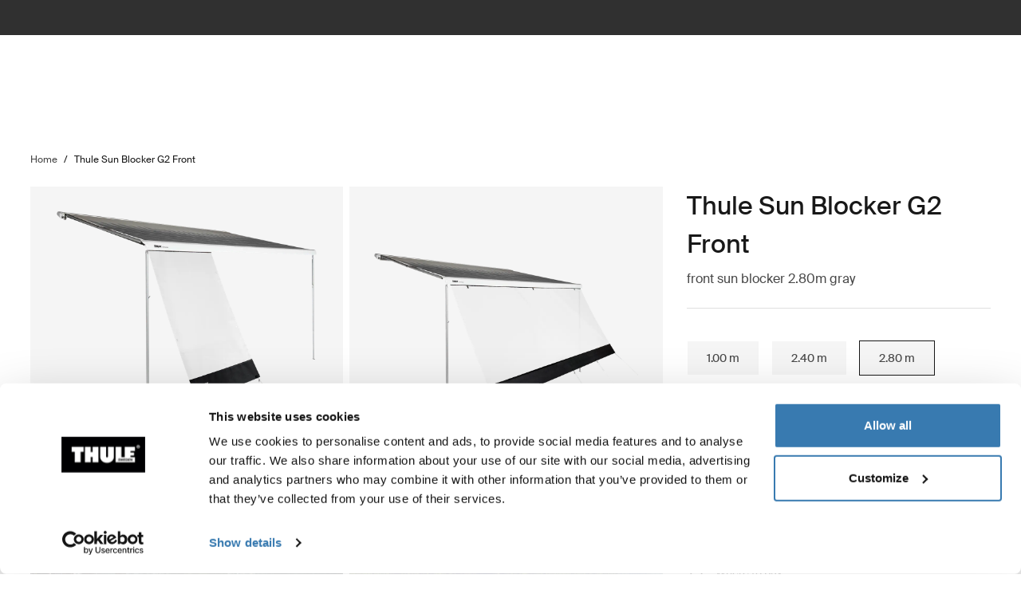

--- FILE ---
content_type: text/html; charset=utf-8
request_url: https://www.thule.com/en-nz/accessories/thule-sun-blocker-g2-front-280-m-_-307286
body_size: 28969
content:
<!DOCTYPE html>
<html lang="en">
<head>
    <meta charset="utf-8">
    <meta http-equiv="Content-type" content="text/html; charset=UTF-8">
    <meta http-equiv="X-UA-Compatible" content="IE=edge">
    <meta name="viewport" content="width=device-width, initial-scale=1">
    <meta name="VirtualFolder" content="/">
    <link rel="icon" href="/favicon.ico?v=4" />
    <link rel="preconnect" href="https://js.monitor.azure.com">
    <link rel="stylesheet" type="text/css" href="/dist/vendors.5a00cb727cf8f3364abe.css" />
    <link rel="stylesheet" type="text/css" href="/dist/vndrs_nopurge.f36e189ef25a71793715.css" />
    <link rel="stylesheet" type="text/css" href="/dist/styles.ffb72888f003cb645741.css" />
    <link rel="stylesheet" type="text/css" href="/dist/jumpToMainContent.15ca2707c3309032307a.css" /><link rel="stylesheet" type="text/css" href="/dist/helloBar.df5e405790d24b4cfaa2.css" /><link rel="stylesheet" type="text/css" fetchpriority="high" href="/dist/siteHeader.1dec67347209660ef800.css" /><link rel="stylesheet" type="text/css" href="/dist/breadcrumbs.0b191e012a3753cb039a.css" /><link rel="stylesheet" type="text/css" href="/dist/productDetail.9eb5d2fa1b1aa9442634.css" /><link rel="stylesheet" type="text/css" href="/dist/messagesModal.d13873ed10658afff55b.css" /><link rel="stylesheet" type="text/css" href="/dist/relatedProductsSlider.6945d836c85f29a9762f.css" /><link rel="stylesheet" type="text/css" href="/dist/flowBox.bbb778fadd79f6d79d08.css" /><link rel="stylesheet" type="text/css" href="/dist/divider.461f59652ac430959cc8.css" /><link rel="stylesheet" type="text/css" href="/dist/wrongMarket.d5ed0ac6dd1358639b17.css" /><link rel="stylesheet" type="text/css" href="/dist/languageSelector.dd4a49c3954324e2890a.css" /><link rel="stylesheet" type="text/css" href="/dist/cart.ed62c8e6a5e3eaeb72da.css" /><link rel="stylesheet" type="text/css" href="/dist/newsletter.cae3dff7deb3bfe2561d.css" />
    <script src="/dist/runtime.f33a5b899f70881e1d7c.js"></script>
    <script src="/dist/vendor.f80ae31285fac0d661ba.js"></script>
    <script src="/dist/global.c2d4043a77a40020bc46.js"></script>
    
    
    
    
<meta name="description" content="Thule Sun Blocker G2 Front - Front privacy panel for Thule awnings to let the breeze in while keeping the sun out.">
<title>Thule Sun Blocker G2 Front | Thule | New Zealand</title>

    <meta name="robots" content="noindex, nofollow">
    <meta property="og:image" content="https://www.thule.com/-/p/suOFVZkQ1H16bb8RReZlunsbAsGbT2Oeyoijy7qdPRU/rs:fit/f:webp/cb:1.18/q:80/h:500/w:500/plain/approved/std.lang.all/12/59/1391259.png" />



    <script defer type="text/javascript" src="https://assets.adobedtm.com/ff3ec0188445/5ae4e65adab9/launch-9b258df91eab.min.js"></script>
    <script>
        window.adobeDataLayer = window.adobeDataLayer || {};
        window.adobeDataLayer = {
            page: {
                title: "Accessories",
                type: "Product page",
                url: window.location.href,
                on_page_country: "NZ",
                on_page_language: "en",
                currency_code: "NZD",
            },
            user: {
                visitor_login: "guest",
                ip_country: "US",
            }
        };
        document.addEventListener('DOMContentLoaded', function () {
            if (!window._THULEDATA._Checkout && typeof (_satellite) !== "undefined") // Checkout requires control to show the correct data, so skip here.
                _satellite.track("pageview");
        });
    </script>


<script>
    dataLayer = [{
        "pageTitle": "Thule Sun Blocker G2 Front",
        "pageType": "Product page",
        "main category": "",
        "category": "Accessories",
        "subcategory": "Accessories",
        "productpage": "Thule Sun Blocker G2 Front",
        "productid": "307286",
        "visitorLogin": "False",
        "gaAggregate": "Accessories",
        "country": "NZ",
        "language": "en",
        "dealerID": "",
        "IPcountry": "US",
        "AplusContent": "False"
        }];
</script>

    <link rel="preconnect" href="https://www.googletagmanager.com">
    <!-- Google Tag Manager -->
    <script type="text/javascript">
        (function (w, d, s, l, i) {
            w[l] = w[l] || []; w[l].push({
                'gtm.start':
                    new Date().getTime(), event: 'gtm.js'
            }); var f = d.getElementsByTagName(s)[0],
                j = d.createElement(s), dl = l != 'dataLayer' ? '&l=' + l : ''; j.async = true; j.src =
                    'https://www.googletagmanager.com/gtm.js?id=' + i + dl; f.parentNode.insertBefore(j, f);
        })(window, document, 'script', 'dataLayer', 'GTM-W3GPCJ');
    </script>
    <!-- End Google Tag Manager -->










<link rel="canonical" href="https://www.thule.com/en-nz/rv-tents-and-panels/rv-panels/thule-sun-blocker-g2-front-280-m-_-307286" />



    <meta name="VIcurrentDateTime" content="639051565557309253>"/><meta name="VirtualFolder" content="\"/><script type='text/javascript' src='/layouts/system/VisitorIdentification.js'></script>
    <script type="text/plain" data-cookieconsent="statistics">
        !function(T,l,y){var S=T.location,k="script",D="instrumentationKey",C="ingestionendpoint",I="disableExceptionTracking",E="ai.device.",b="toLowerCase",w="crossOrigin",N="POST",e="appInsightsSDK",t=y.name||"appInsights";(y.name||T[e])&&(T[e]=t);var n=T[t]||function(d){var g=!1,f=!1,m={initialize:!0,queue:[],sv:"5",version:2,config:d};function v(e,t){var n={},a="Browser";return n[E+"id"]=a[b](),n[E+"type"]=a,n["ai.operation.name"]=S&&S.pathname||"_unknown_",n["ai.internal.sdkVersion"]="javascript:snippet_"+(m.sv||m.version),{time:function(){var e=new Date;function t(e){var t=""+e;return 1===t.length&&(t="0"+t),t}return e.getUTCFullYear()+"-"+t(1+e.getUTCMonth())+"-"+t(e.getUTCDate())+"T"+t(e.getUTCHours())+":"+t(e.getUTCMinutes())+":"+t(e.getUTCSeconds())+"."+((e.getUTCMilliseconds()/1e3).toFixed(3)+"").slice(2,5)+"Z"}(),iKey:e,name:"Microsoft.ApplicationInsights."+e.replace(/-/g,"")+"."+t,sampleRate:100,tags:n,data:{baseData:{ver:2}}}}var h=d.url||y.src;if(h){function a(e){var t,n,a,i,r,o,s,c,u,p,l;g=!0,m.queue=[],f||(f=!0,t=h,s=function(){var e={},t=d.connectionString;if(t)for(var n=t.split(";"),a=0;a<n.length;a++){var i=n[a].split("=");2===i.length&&(e[i[0][b]()]=i[1])}if(!e[C]){var r=e.endpointsuffix,o=r?e.location:null;e[C]="https://"+(o?o+".":"")+"dc."+(r||"services.visualstudio.com")}return e}(),c=s[D]||d[D]||"",u=s[C],p=u?u+"/v2/track":d.endpointUrl,(l=[]).push((n="SDK LOAD Failure: Failed to load Application Insights SDK script (See stack for details)",a=t,i=p,(o=(r=v(c,"Exception")).data).baseType="ExceptionData",o.baseData.exceptions=[{typeName:"SDKLoadFailed",message:n.replace(/\./g,"-"),hasFullStack:!1,stack:n+"\nSnippet failed to load ["+a+"] -- Telemetry is disabled\nHelp Link: https://go.microsoft.com/fwlink/?linkid=2128109\nHost: "+(S&&S.pathname||"_unknown_")+"\nEndpoint: "+i,parsedStack:[]}],r)),l.push(function(e,t,n,a){var i=v(c,"Message"),r=i.data;r.baseType="MessageData";var o=r.baseData;return o.message='AI (Internal): 99 message:"'+("SDK LOAD Failure: Failed to load Application Insights SDK script (See stack for details) ("+n+")").replace(/\"/g,"")+'"',o.properties={endpoint:a},i}(0,0,t,p)),function(e,t){if(JSON){var n=T.fetch;if(n&&!y.useXhr)n(t,{method:N,body:JSON.stringify(e),mode:"cors"});else if(XMLHttpRequest){var a=new XMLHttpRequest;a.open(N,t),a.setRequestHeader("Content-type","application/json"),a.send(JSON.stringify(e))}}}(l,p))}function i(e,t){f||setTimeout(function(){!t&&m.core||a()},500)}var e=function(){var n=l.createElement(k);n.src=h;var e=y[w];return!e&&""!==e||"undefined"==n[w]||(n[w]=e),n.onload=i,n.onerror=a,n.onreadystatechange=function(e,t){"loaded"!==n.readyState&&"complete"!==n.readyState||i(0,t)},n}();y.ld<0?l.getElementsByTagName("head")[0].appendChild(e):setTimeout(function(){l.getElementsByTagName(k)[0].parentNode.appendChild(e)},y.ld||0)}try{m.cookie=l.cookie}catch(p){}function t(e){for(;e.length;)!function(t){m[t]=function(){var e=arguments;g||m.queue.push(function(){m[t].apply(m,e)})}}(e.pop())}var n="track",r="TrackPage",o="TrackEvent";t([n+"Event",n+"PageView",n+"Exception",n+"Trace",n+"DependencyData",n+"Metric",n+"PageViewPerformance","start"+r,"stop"+r,"start"+o,"stop"+o,"addTelemetryInitializer","setAuthenticatedUserContext","clearAuthenticatedUserContext","flush"]),m.SeverityLevel={Verbose:0,Information:1,Warning:2,Error:3,Critical:4};var s=(d.extensionConfig||{}).ApplicationInsightsAnalytics||{};if(!0!==d[I]&&!0!==s[I]){var c="onerror";t(["_"+c]);var u=T[c];T[c]=function(e,t,n,a,i){var r=u&&u(e,t,n,a,i);return!0!==r&&m["_"+c]({message:e,url:t,lineNumber:n,columnNumber:a,error:i}),r},d.autoExceptionInstrumented=!0}return m}(y.cfg);function a(){y.onInit&&y.onInit(n)}(T[t]=n).queue&&0===n.queue.length?(n.queue.push(a),n.trackPageView({})):a()}(window,document,{
src: "https://js.monitor.azure.com/scripts/b/ai.2.min.js", // The SDK URL Source
crossOrigin: "anonymous", 
cfg: { // Application Insights Configuration
    connectionString: 'InstrumentationKey=e392673c-d5a2-458a-bd6c-236a82b2064f;IngestionEndpoint=https://germanywestcentral-0.in.applicationinsights.azure.com/;LiveEndpoint=https://germanywestcentral.livediagnostics.monitor.azure.com/'
}});
    </script>
</head>
<body class="thule-site">
    

    <!-- Google Tag Manager (noscript) -->
    <noscript>
        <iframe src="https://www.googletagmanager.com/ns.html?id=GTM-W3GPCJ"
                height="0" width="0" style="display:none;visibility:hidden"></iframe>
    </noscript>
    <!-- End Google Tag Manager (noscript) -->

<script>
    window._THULEDATA = window._THULEDATA || {};
    _THULEDATA.IsEditing = false;
    _THULEDATA.SitecoreLanguage = "en-NZ";
    _THULEDATA.SitecoreSiteName = "Thule";
</script>

<header id="thule-header" class="layout__header">
    
<nav class="jump-to-main-content" data-component-label="Jump to main content">
	<a href="#main-content" class="jump-to-main-content--link">Jump to content</a>
</nav>




<div class="thule-container--full-width hellobar-component bg-color--gray90" data-component-label="Hello bar">
	<div id="hellobar-slider" class=" hellobar-component splide d-flex" data-autoplayspeed="7000">
		<div class="splide__track">
			<ul class="splide__list paragraph--xs">
					<li class="text-color--gray10 hello-bar-item splide__slide text-center py-2">
						Unfortunately, online shopping on thule.com is not available in your country
					</li>
			</ul>
		</div>
	</div>
</div>
    
    
    <script>
        window._THULEDATA = window._THULEDATA || {};
        window._THULEDATA.isB2CEnabled = false;
        window._THULEDATA.showPrice = true;
        window._THULEDATA.enableFavorites = false;
        window._THULEDATA.currencyCode = 'NZD';
        window._THULEDATA.isCheckout = false;
        window._THULEDATA._siteHeader = {"ShoppingCartPageLink":{"Url":"","Text":"Shoppingcart landing page"},"DealerLocatorPageLink":{"Url":"/en-nz/dealer-locator","Text":"Where to buy"},"MyAccountPageLink":{"Url":"","Text":"Log in"},"SearchPageLink":{"Url":"/en-nz/search","Text":"Search landing page"},"ProductFavoritesPageLink":null,"Translations":{"Search":"Search","SearchProducts":"Product hits","Clear":"Clear","Close":"Close","QuickLinks":"Popular searches","Suggestions":"Suggested searches","Categories":"Categories","OriginalPrice":"Original price","SalePrice":"Sale price","Save":"Save","RRPText":"Path:Thule/Translations/Products/RRP"},"Navigation":[{"PromotionField":{"DisplayName":"Shop by product - SoHe","ImageURL":"/-/s/W7cvx7jgd3fBB7DuoBRczHZgYxZBagWWIpSFdh8IZOA/rs:fit/cb:-1/plain/-/media/images/thule/homepage-campaigns/2025/august/menuad_sohe.jpg","Header":"Life\u2019s adventures start here","PromotionAreaLinkURL":"/en-nz/activities/active-with-kids","LinkText":"","ShowNewIcon":false,"ImageAltText":"Group of parents with Thule strollers, a Thule bike trailer and Thule Child bike seat gather near a rugged campsite at the base of a rocky hill. A rooftop tent is set up on a parked SUV, with string lights and a campfire creating a cozy outdoor scene. ","WhiteFadeColor":false,"InfoTextHeaderField":"More","InfoTextField":"","LinksMultiselectField":[{"Link":"/en-nz/articles/guides","DisplayName":"Tips \u0026 guides","EnglishTitle":"Tips \u0026 guides"},{"Link":"/en-nz/articles/stories","DisplayName":"Stories","EnglishTitle":"Stories"}],"EnglishInfoTextHeaderField":"More"},"HasProductSection":true,"ProductSections":[{"Name":"Racks and cargo carriers","EnglishTitle":"Racks and cargo carriers","Categories":[{"Name":"Bike racks","Link":"/en-nz/bike-rack","SubCategories":[{"Name":"Towbar bike racks","Link":"/en-nz/bike-rack/towbar-bike-racks","Id":"{DB008D13-DD4D-4BCD-A6D1-20DEC84E5BA0}","EnglishTitle":"Towbar bike racks"},{"Name":"Hitch bike racks","Link":"/en-nz/bike-rack/hitch-bike-racks","Id":"{8D589FD8-9E2F-4CCD-9781-2F7C1DC64470}","EnglishTitle":"Hitch bike racks"},{"Name":"Roof bike racks","Link":"/en-nz/bike-rack/roof-bike-racks","Id":"{F13A2BD8-6C52-48DC-BE67-BDD1B6D08FD8}","EnglishTitle":"Roof bike racks"},{"Name":"Trunk bike racks","Link":"/en-nz/bike-rack/trunk-bike-racks","Id":"{CE117DCE-76AA-4D1A-BADB-C37587643E87}","EnglishTitle":"Trunk bike racks"},{"Name":"RV bike racks","Link":"/en-nz/bike-rack/rv-bike-racks","Id":"{9C6A8082-E6F0-4DCC-B71A-21934438A773}","EnglishTitle":"RV bike racks"},{"Name":"Accessories","Link":"/en-nz/bike-rack/accessories","Id":"{8B8EC36B-4112-4017-9E5E-457E980436A0}","EnglishTitle":"Accessories"}],"DiscoverAllText":"View all Bike racks","EnglishDiscoverAllText":"View all Bike racks","Id":"{90F4653B-4FDB-4E3D-85C3-C64969FF3EE4}","EnglishTitle":"Bike racks"},{"Name":"Roof racks and platforms","Link":"/en-nz/roof-rack","SubCategories":[{"Name":"Roof racks","Link":"/en-nz/roof-rack/car-roof-racks","Id":"{F550DF72-4419-46A1-820C-D7833BCF8230}","EnglishTitle":"Roof racks"},{"Name":"Roof platforms","Link":"/en-nz/roof-rack/roof-platforms","Id":"{B09D238A-9180-44AB-97E1-6A9B344B35EE}","EnglishTitle":"Roof platforms"},{"Name":"Professional accessories","Link":"/en-nz/roof-rack/professional-accessories","Id":"{4F86B32C-1E7B-48D5-8BA8-1694E86CC743}","EnglishTitle":"Professional accessories"},{"Name":"Accessories","Link":"/en-nz/roof-rack/roof-racks-and-accessories","Id":"{10D79748-0BF1-4213-9F78-373EC8708D1F}","EnglishTitle":"Accessories"}],"DiscoverAllText":"View all Roof racks and platforms","EnglishDiscoverAllText":"View all Roof racks and platforms","Id":"{8F1F416D-40B4-487D-B5A0-1C9F5D81B466}","EnglishTitle":"Roof racks and platforms"},{"Name":"Cargo carriers","Link":"/en-nz/cargo-carrier","SubCategories":[{"Name":"Roof boxes","Link":"/en-nz/cargo-carrier/car-top-carrier","Id":"{DB646D00-7ACC-48CC-A1F4-7156863EF55F}","EnglishTitle":"Roof boxes"},{"Name":"Towbar cargo carriers","Link":"/en-nz/cargo-carrier/towbar-cargo-carriers","Id":"{021EDC7C-2B0F-4053-804B-D8A1D80D7016}","EnglishTitle":"Towbar cargo carriers"},{"Name":"Roof baskets","Link":"/en-nz/cargo-carrier/roof-baskets","Id":"{F46DE92C-D5A1-4EFA-AC96-76C071DB53AF}","EnglishTitle":"Roof baskets"},{"Name":"Accessories","Link":"/en-nz/cargo-carrier/cargo-accessories","Id":"{CE831629-0DF2-4A54-B326-43465673B138}","EnglishTitle":"Accessories"}],"DiscoverAllText":"View all Cargo carriers","EnglishDiscoverAllText":"View all Cargo carriers","Id":"{1CD6D9DA-1776-4045-A495-7BC6DEEE541D}","EnglishTitle":"Cargo carriers"},{"Name":"Water racks","Link":"/en-nz/water-racks","SubCategories":[{"Name":"Kayak and canoe racks","Link":"/en-nz/water-racks/kayak-and-canoe-racks","Id":"{08D490A1-9900-476D-9AC3-4A437F1D326A}","EnglishTitle":"Kayak and canoe racks"},{"Name":"Surfboard and SUP racks","Link":"/en-nz/water-racks/surfboard-and-sup-racks","Id":"{8EC33E9B-8007-4F26-853D-14574B862BA0}","EnglishTitle":"Surfboard and SUP racks"},{"Name":"Accessories","Link":"/en-nz/water-racks/water-rack-accessories","Id":"{FCCDC0D1-2F8F-4339-B358-983A25E1285B}","EnglishTitle":"Accessories"}],"DiscoverAllText":"View all Water racks","EnglishDiscoverAllText":"View all Water racks","Id":"{5C69981B-6408-42C4-BB68-2611BA0E7FDA}","EnglishTitle":"Water racks"},{"Name":"Winter racks","Link":"/en-nz/winter-racks","SubCategories":[{"Name":"Ski and snowboard racks","Link":"/en-nz/winter-racks/ski-and-snowboard-racks","Id":"{65A2F0ED-FD18-4ACE-B05B-AB6CB9DF3A63}","EnglishTitle":"Ski and snowboard racks"}],"DiscoverAllText":"View all Winter racks","EnglishDiscoverAllText":"View all Winter racks","Id":"{4140999D-4F2E-4CE7-BBBC-FF4DEDA4C7FD}","EnglishTitle":"Winter racks"}],"PromotionField":{"DisplayName":"Racks and carriers - Asia MEA LATAM SoHe","ImageURL":"/-/s/dWkDqgfeODu8ie4_G1RBaALTfLIc8FWriOT7KzHwnAM/rs:fit/cb:-1/plain/-/media/images/thule/homepage-campaigns/2025/march/menu-ads/asia-racks-and-carriers.jpg","Header":"Thule Epos \u2013 the most versatile bike rack for all types of bikes","PromotionAreaLinkURL":"/en-nz/bike-rack/towbar-bike-racks","LinkText":"","ShowNewIcon":false,"ImageAltText":"An SUV drives through the forest with 2 bikes mounted on a Thule Epos towbar bike rack.","WhiteFadeColor":false,"InfoTextHeaderField":"More","InfoTextField":"","LinksMultiselectField":[{"Link":"/en-nz/articles/guides","DisplayName":"Tips \u0026 guides","EnglishTitle":"Tips \u0026 guides"},{"Link":"/en-nz/articles/stories","DisplayName":"Stories","EnglishTitle":"Stories"}],"EnglishInfoTextHeaderField":"More"},"Url":null,"Id":"{66270EBF-A02D-48D6-A9BC-C09C36A3A579}"},{"Name":"Bike","EnglishTitle":"Bike","Categories":[{"Name":"Bike racks","Link":"/en-nz/bike-rack","SubCategories":[{"Name":"Towbar bike racks","Link":"/en-nz/bike-rack/towbar-bike-racks","Id":"{DB008D13-DD4D-4BCD-A6D1-20DEC84E5BA0}","EnglishTitle":"Towbar bike racks"},{"Name":"Hitch bike racks","Link":"/en-nz/bike-rack/hitch-bike-racks","Id":"{8D589FD8-9E2F-4CCD-9781-2F7C1DC64470}","EnglishTitle":"Hitch bike racks"},{"Name":"Roof bike racks","Link":"/en-nz/bike-rack/roof-bike-racks","Id":"{F13A2BD8-6C52-48DC-BE67-BDD1B6D08FD8}","EnglishTitle":"Roof bike racks"},{"Name":"Trunk bike racks","Link":"/en-nz/bike-rack/trunk-bike-racks","Id":"{CE117DCE-76AA-4D1A-BADB-C37587643E87}","EnglishTitle":"Trunk bike racks"},{"Name":"RV bike racks","Link":"/en-nz/bike-rack/rv-bike-racks","Id":"{9C6A8082-E6F0-4DCC-B71A-21934438A773}","EnglishTitle":"RV bike racks"},{"Name":"Accessories","Link":"/en-nz/bike-rack/accessories","Id":"{8B8EC36B-4112-4017-9E5E-457E980436A0}","EnglishTitle":"Accessories"}],"DiscoverAllText":"View all Bike racks","EnglishDiscoverAllText":"View all Bike racks","Id":"{90F4653B-4FDB-4E3D-85C3-C64969FF3EE4}","EnglishTitle":"Bike racks"},{"Name":"Bike trailers","Link":"/en-nz/bike-trailers","SubCategories":[{"Name":"Bike trailers for kids","Link":"/en-nz/bike-trailers/bike-trailers-for-kids","Id":"{030901C7-DEF2-41CA-A344-BBB9C8419809}","EnglishTitle":"Bike trailers for kids"},{"Name":"Bike trailers for cargo","Link":"/en-nz/bike-trailers/bike-trailers-for-cargo","Id":"{35215E34-42EE-4DED-AC90-52C3A129AD47}","EnglishTitle":"Bike trailers for cargo"},{"Name":"Bike trailers for dogs","Link":"/en-nz/bike-trailers/bike-trailers-for-dog-and-cargo","Id":"{BC12F9FF-5C71-4593-9A9F-2BC208E7BC39}","EnglishTitle":"Bike trailers for dogs"},{"Name":"Accessories","Link":"/en-nz/bike-trailers/bike-trailer-accessories","Id":"{FEDC3B9B-B90E-41C3-A12D-337C44584C6E}","EnglishTitle":"Accessories"}],"DiscoverAllText":"View all Bike trailers","EnglishDiscoverAllText":"View all Bike trailers","Id":"{D0D2C878-35BC-4BD0-95B0-A88BE79CF9FA}","EnglishTitle":"Bike trailers"},{"Name":"Child bike seats","Link":"/en-nz/child-bike-seats","SubCategories":[{"Name":"Rear child bike seats","Link":"/en-nz/child-bike-seats/rear-mounted-child-bike-seats","Id":"{23596F72-0EC9-48E3-8BA7-D3FA571FAE24}","EnglishTitle":"Rear child bike seats"},{"Name":"Front child bike seats","Link":"/en-nz/child-bike-seats/front-mounted-child-bike-seats","Id":"{4F58D1DA-05DA-4AE2-A0D5-B4A54C06FB4D}","EnglishTitle":"Front child bike seats"},{"Name":"Accessories","Link":"/en-nz/child-bike-seats/child-bike-seat-accessories","Id":"{8EB8E2C6-3D57-4C11-AA76-0644C01AB4A1}","EnglishTitle":"Accessories"}],"DiscoverAllText":"View all Child bike seats","EnglishDiscoverAllText":"View all Child bike seats","Id":"{835DD258-6AFC-4934-93A0-21EC5DAC11E9}","EnglishTitle":"Child bike seats"},{"Name":"Bike and sport bags","Link":"/en-nz/bike-packs-bags-and-racks","SubCategories":[{"Name":"Bike panniers and racks","Link":"/en-nz/bike-packs-bags-and-racks/panniers-and-bike-bags","Id":"{0A79BA03-90A7-4EA3-8769-150859B44A66}","EnglishTitle":"Bike panniers and racks"},{"Name":"Bike gear bags and travel cases","Link":"/en-nz/bike-packs-bags-and-racks/bike-travel-cases","Id":"{95041414-2265-4E29-9AF1-15D8E05CF425}","EnglishTitle":"Bike gear bags and travel cases"},{"Name":"InLock system","Link":"/en-nz/bike-packs-bags-and-racks/explore-pannier-system-inlock","Id":"{B2F2026F-DF8A-4FD0-A7C5-9AB19C43B7F8}","EnglishTitle":"InLock system"}],"DiscoverAllText":"View all Bike and sport bags","EnglishDiscoverAllText":"View all Bike and sport bags","Id":"{43BBC920-53A7-4484-8949-EB104D7CFD99}","EnglishTitle":"Bike and sport bags"}],"PromotionField":{"DisplayName":"Bike - NA SoHe","ImageURL":"/-/s/gDr1GYHvRgMfSxV46JB9fHQovqbmx1Jonf7y3kP_1cw/rs:fit/cb:-1/plain/-/media/images/thule/homepage-campaigns/2025/september/shopbyproduct_na_sohe.jpg","Header":"How to choose the best bike rack for your car","PromotionAreaLinkURL":"/en-nz/articles/guides/how-to-pick-the-best-bike-rack-for-you","LinkText":"","ShowNewIcon":false,"ImageAltText":"A pickup truck is driving in a canyon in Utah with a roof box and an awning on the roof, a rooftop tent on truck bed racks and a Thule Verse bike rack carrying 2 bikes.","WhiteFadeColor":false,"InfoTextHeaderField":"More","InfoTextField":"","LinksMultiselectField":[{"Link":"/en-nz/articles/guides","DisplayName":"Tips \u0026 guides","EnglishTitle":"Tips \u0026 guides"},{"Link":"/en-nz/articles/stories","DisplayName":"Stories","EnglishTitle":"Stories"}],"EnglishInfoTextHeaderField":"More"},"Url":null,"Id":"{8CC322ED-5C9F-418D-AE8A-F4F5BE303336}"},{"Name":"For baby and kids","EnglishTitle":"For baby and kids","Categories":[{"Name":"Strollers","Link":"/en-nz/strollers","SubCategories":[{"Name":"Compact strollers","Link":"/en-nz/strollers/compact-strollers","Id":"{D861B08F-D0B3-4AE7-915D-5602BB790D3E}","EnglishTitle":"Compact strollers"},{"Name":"All-terrain and jogging strollers","Link":"/en-nz/strollers/jogging-strollers","Id":"{A46F556A-604D-42FF-BC73-B12D20EDC519}","EnglishTitle":"All-terrain and jogging strollers"},{"Name":"Full-size strollers","Link":"/en-nz/strollers/full-size-strollers","Id":"{2A4F1822-7599-4EF7-BAAB-364873008E2D}","EnglishTitle":"Full-size strollers"},{"Name":"Double strollers","Link":"/en-nz/strollers/double-jogging-strollers","Id":"{323526BC-C51B-4A2D-B9DF-489E3DE32875}","EnglishTitle":"Double strollers"},{"Name":"Accessories","Link":"/en-nz/strollers/strollers-accessories","Id":"{8620640B-8514-447B-97B7-19D747204054}","EnglishTitle":"Accessories"}],"DiscoverAllText":"View all Strollers","EnglishDiscoverAllText":"View all Strollers","Id":"{5740A22C-4A21-4239-B53B-0B9F5221BE51}","EnglishTitle":"Strollers"},{"Name":"Car seats","Link":"/en-nz/car-seats","SubCategories":[{"Name":"Infant car seats 0- 15 months","Link":"/en-nz/car-seats/infant-car-seats","Id":"{1A5DC3D6-0181-4E1C-8C80-89EA600335AF}","EnglishTitle":"Infant car seats 0- 15 months"},{"Name":"Toddler car seats 6m-4 years","Link":"/en-nz/car-seats/toddler-car-seats","Id":"{0CC6D829-56E6-4EF0-9CD8-25B86AA3D3DC}","EnglishTitle":"Toddler car seats 6m-4 years"},{"Name":"Booster car seats 3-12 years","Link":"/en-nz/car-seats/booster-seats","Id":"{5A572142-7C1E-406F-816F-8EF1E2594458}","EnglishTitle":"Booster car seats 3-12 years"},{"Name":"ISOFIX bases","Link":"/en-nz/car-seats/car-seat-bases","Id":"{355450E8-D659-46F5-A3A3-0250EC731711}","EnglishTitle":"ISOFIX bases"},{"Name":"Accessories","Link":"/en-nz/car-seats/car-seat-accessories","Id":"{EE483BCB-C1BA-4F9A-9D80-7E831FBF1D87}","EnglishTitle":"Accessories"},{"Name":"Explore car seat system","Link":"/en-nz/car-seats/explore-car-seat-system","Id":"{340D7D13-778A-4F99-BD00-1537B031BDCB}","EnglishTitle":"Explore car seat system"}],"DiscoverAllText":"View all Car seats","EnglishDiscoverAllText":"View all Car seats","Id":"{15CF81DA-A574-4666-B9AC-6E17FC62C99D}","EnglishTitle":"Car seats"},{"Name":"Bike trailers","Link":"/en-nz/bike-trailers","SubCategories":[{"Name":"Bike trailers for kids","Link":"/en-nz/bike-trailers/bike-trailers-for-kids","Id":"{030901C7-DEF2-41CA-A344-BBB9C8419809}","EnglishTitle":"Bike trailers for kids"},{"Name":"Accessories","Link":"/en-nz/bike-trailers/bike-trailer-accessories","Id":"{FEDC3B9B-B90E-41C3-A12D-337C44584C6E}","EnglishTitle":"Accessories"}],"DiscoverAllText":"View all Bike trailers","EnglishDiscoverAllText":"View all Bike trailers","Id":"{D0D2C878-35BC-4BD0-95B0-A88BE79CF9FA}","EnglishTitle":"Bike trailers"},{"Name":"Child bike seats","Link":"/en-nz/child-bike-seats","SubCategories":[{"Name":"Rear child bike seats","Link":"/en-nz/child-bike-seats/rear-mounted-child-bike-seats","Id":"{23596F72-0EC9-48E3-8BA7-D3FA571FAE24}","EnglishTitle":"Rear child bike seats"},{"Name":"Front child bike seats","Link":"/en-nz/child-bike-seats/front-mounted-child-bike-seats","Id":"{4F58D1DA-05DA-4AE2-A0D5-B4A54C06FB4D}","EnglishTitle":"Front child bike seats"},{"Name":"Accessories","Link":"/en-nz/child-bike-seats/child-bike-seat-accessories","Id":"{8EB8E2C6-3D57-4C11-AA76-0644C01AB4A1}","EnglishTitle":"Accessories"}],"DiscoverAllText":"View all Child bike seats","EnglishDiscoverAllText":"View all Child bike seats","Id":"{835DD258-6AFC-4934-93A0-21EC5DAC11E9}","EnglishTitle":"Child bike seats"}],"PromotionField":{"DisplayName":"Baby and kids - Asia MEA LATAM SoHe","ImageURL":"/-/s/NBWfrZC5MeV4imVGQQIKgEod8VoTRBajSxyTfLMcKdM/rs:fit/cb:-1/plain/-/media/images/thule/homepage-campaigns/2025/march/menu-ads/asia-baby-and-kids.jpg","Header":"Thule Urban Glide 3 \u2013 The original all-terrain stroller","PromotionAreaLinkURL":"/en-nz/strollers/jogging-strollers","LinkText":"","ShowNewIcon":false,"ImageAltText":"A woman with a Thule sling pack over her shoulder pushes a black Thule Urban Glide 3 stroller.","WhiteFadeColor":false,"InfoTextHeaderField":"More","InfoTextField":"","LinksMultiselectField":[{"Link":"/en-nz/articles/guides","DisplayName":"Tips \u0026 guides","EnglishTitle":"Tips \u0026 guides"},{"Link":"/en-nz/articles/stories","DisplayName":"Stories","EnglishTitle":"Stories"}],"EnglishInfoTextHeaderField":"More"},"Url":null,"Id":"{AC89B9C5-2293-4FF1-A9B7-3668C341B54E}"},{"Name":"Bags and backpacks","EnglishTitle":"Bags and backpacks","Categories":[{"Name":"Luggage and travel bags","Link":"/en-nz/luggage","SubCategories":[{"Name":"Carry-on luggage","Link":"/en-nz/luggage/carry-on-luggage","Id":"{F44F14B3-6006-424C-8F9A-E78F5243850B}","EnglishTitle":"Carry-on luggage"},{"Name":"Checked luggage","Link":"/en-nz/luggage/checked-luggage","Id":"{524BD506-0A17-4CBB-A520-DCDF97AB812D}","EnglishTitle":"Checked luggage"},{"Name":"Duffel bags","Link":"/en-nz/luggage/travel-duffel-bags","Id":"{93CD553E-EDB3-4A35-909F-85B7BAEE07AE}","EnglishTitle":"Duffel bags"},{"Name":"Travel organizers","Link":"/en-nz/luggage/travel-organizers","Id":"{22789C67-917E-4061-871C-E39C48A1D1AA}","EnglishTitle":"Travel organizers"},{"Name":"Luggage collections","Link":"/en-nz/luggage/luggage-collections","Id":"{0CEEE772-5F2F-40B4-8BF8-6BD7391D804F}","EnglishTitle":"Luggage collections"}],"DiscoverAllText":"View all Luggage and travel bags","EnglishDiscoverAllText":"View all Luggage and travel bags","Id":"{457C72AA-AC64-46FC-B8BB-001E90116DAA}","EnglishTitle":"Luggage and travel bags"},{"Name":"Laptop bags","Link":"/en-nz/laptop-bags-sleeves","SubCategories":[{"Name":"Laptop backpacks","Link":"/en-nz/laptop-bags-sleeves/laptop-backpacks","Id":"{3E58A20A-C8F3-4813-932F-F7A81E2B6AD3}","EnglishTitle":"Laptop backpacks"},{"Name":"Laptop cases and sleeves","Link":"/en-nz/laptop-bags-sleeves/laptop-sleeves-and-cases","Id":"{A52891C9-AB0C-41AE-B055-E7E7D4293CEF}","EnglishTitle":"Laptop cases and sleeves"},{"Name":"Briefcases and attach\u00E9s","Link":"/en-nz/laptop-bags-sleeves/briefcases","Id":"{EDDF2F31-7658-4EF7-AC6D-C57581B76FE9}","EnglishTitle":"Briefcases and attach\u00E9s"}],"DiscoverAllText":"View all Laptop bags","EnglishDiscoverAllText":"View all Laptop bags","Id":"{5E9FC291-19E8-4449-BF82-6C853C168EEF}","EnglishTitle":"Laptop bags"},{"Name":"Backpacks and day bags","Link":"/en-nz/backpacks","SubCategories":[{"Name":"Laptop backpacks","Link":"/en-nz/backpacks/laptop-backpacks","Id":"{52AB27AC-6597-44A9-921A-3E581F65B6BA}","EnglishTitle":"Laptop backpacks"},{"Name":"Travel backpacks","Link":"/en-nz/backpacks/backpacking-travel-backpacks","Id":"{019DE2A5-8F15-4483-969D-90BC492FC412}","EnglishTitle":"Travel backpacks"},{"Name":"Hiking backpacks","Link":"/en-nz/backpacks/hiking-backpacks","Id":"{A519921E-F843-4374-9F3A-89478978E39C}","EnglishTitle":"Hiking backpacks"},{"Name":"Hydration packs","Link":"/en-nz/backpacks/hydration-backpacks-and-bags","Id":"{4BD9320C-5019-4B1D-BFDD-43B112611A71}","EnglishTitle":"Hydration packs"},{"Name":"Camera and lens backpacks","Link":"/en-nz/backpacks/camera-backpacks-bags","Id":"{A2334949-2482-41FD-9000-18A676B1C90B}","EnglishTitle":"Camera and lens backpacks"},{"Name":"Totes, slings and crossbodies","Link":"/en-nz/backpacks/totes-sling-and-crossbodies","Id":"{B2098848-5528-4642-A3AD-23C2023371F6}","EnglishTitle":"Totes, slings and crossbodies"}],"DiscoverAllText":"View all Backpacks and day bags","EnglishDiscoverAllText":"View all Backpacks and day bags","Id":"{E95EF8C2-4899-42EA-9B57-24F9A6366975}","EnglishTitle":"Backpacks and day bags"},{"Name":"Bike and sport bags","Link":"/en-nz/bike-packs-bags-and-racks","SubCategories":[{"Name":"Bike panniers and racks","Link":"/en-nz/bike-packs-bags-and-racks/panniers-and-bike-bags","Id":"{0A79BA03-90A7-4EA3-8769-150859B44A66}","EnglishTitle":"Bike panniers and racks"},{"Name":"Bike gear bags and travel cases","Link":"/en-nz/bike-packs-bags-and-racks/bike-travel-cases","Id":"{95041414-2265-4E29-9AF1-15D8E05CF425}","EnglishTitle":"Bike gear bags and travel cases"},{"Name":"Gear haulers","Link":"/en-nz/bike-packs-bags-and-racks/gear-haulers","Id":"{2A7929B1-FF24-4067-BA15-64643B9A5BC3}","EnglishTitle":"Gear haulers"},{"Name":"InLock system","Link":"/en-nz/bike-packs-bags-and-racks/explore-pannier-system-inlock","Id":"{B2F2026F-DF8A-4FD0-A7C5-9AB19C43B7F8}","EnglishTitle":"InLock system"}],"DiscoverAllText":"View all Bike and sport bags","EnglishDiscoverAllText":"View all Bike and sport bags","Id":"{43BBC920-53A7-4484-8949-EB104D7CFD99}","EnglishTitle":"Bike and sport bags"},{"Name":"Organizers","Link":"/en-nz/organizers","SubCategories":[{"Name":"Electronic organizers","Link":"/en-nz/organizers/electronic-organizers","Id":"{0D4F997C-315B-42F2-940E-CFDA9A729FCF}","EnglishTitle":"Electronic organizers"},{"Name":"Packing cubes and folders","Link":"/en-nz/organizers/packing-cubes-and-folders","Id":"{FDB51588-9A5B-44FA-978E-7D61291A4334}","EnglishTitle":"Packing cubes and folders"},{"Name":"Toiletry bags","Link":"/en-nz/organizers/toiletry-bags","Id":"{43511563-A88A-4DF3-82D5-C42CE831B000}","EnglishTitle":"Toiletry bags"}],"DiscoverAllText":"View all Organizers","EnglishDiscoverAllText":"View all Organizers","Id":"{5CB0CCC0-0400-4D95-8832-A9535F1E0D79}","EnglishTitle":"Organizers"}],"PromotionField":{"DisplayName":"Bags - Global","ImageURL":"/-/s/3ZniB-FAwVhqhZoWhe8Q017z-SvNEgCGnz4ovL2Wx-I/rs:fit/cb:-1/plain/-/media/images/thule/homepage-campaigns/2025/march/menu-ads/europe-bags.jpg","Header":"Discover Thule Aion collection","PromotionAreaLinkURL":"/en-nz/luggage/thule-aion-collection","LinkText":"","ShowNewIcon":false,"ImageAltText":"A woman holding a Thule Aion backpack and the handle of Thule Aion carry-on luggage stands near a building near a Thule stroller with child in it.","WhiteFadeColor":false,"InfoTextHeaderField":"More","InfoTextField":"","LinksMultiselectField":[{"Link":"/en-nz/articles/guides","DisplayName":"Tips \u0026 guides","EnglishTitle":"Tips \u0026 guides"},{"Link":"/en-nz/articles/stories","DisplayName":"Stories","EnglishTitle":"Stories"}],"EnglishInfoTextHeaderField":"More"},"Url":null,"Id":"{1E9E267C-6BB8-4FE8-B9FB-C17E65E18537}"},{"Name":"Camping and RV","EnglishTitle":"Camping and RV","Categories":[{"Name":"Car tents","Link":"/en-nz/rooftop-tents-and-accessories","SubCategories":[{"Name":"Rooftop tents","Link":"/en-nz/rooftop-tents-and-accessories/rooftop-tents","Id":"{B5219118-8D9F-4F17-A7DA-124FCCC91B69}","EnglishTitle":"Rooftop tents"},{"Name":"Accessories","Link":"/en-nz/rooftop-tents-and-accessories/rooftop-tent-accessories","Id":"{F764B677-AA3A-47B6-8A67-462BC76985F0}","EnglishTitle":"Accessories"}],"DiscoverAllText":"View all Car tents","EnglishDiscoverAllText":"View all Car tents","Id":"{FD196932-66C1-42F0-8491-1CCB7562B5FC}","EnglishTitle":"Car tents"},{"Name":"RV Awnings","Link":"/en-nz/awnings","SubCategories":[{"Name":"Motorized awnings","Link":"/en-nz/awnings/awnings","Id":"{5FE2E721-5C11-4C8F-8190-8E365E8E2247}","EnglishTitle":"Motorized awnings"},{"Name":"Manual awnings","Link":"/en-nz/awnings/manual-awnings","Id":"{D9221951-5088-4F7B-92F0-8F96143B9290}","EnglishTitle":"Manual awnings"},{"Name":"Accessories","Link":"/en-nz/awnings/awning-accessories","Id":"{B76782D0-60AF-45A7-A689-C3A0ABD97FC6}","EnglishTitle":"Accessories"}],"DiscoverAllText":"View all RV Awnings","EnglishDiscoverAllText":"View all RV Awnings","Id":"{18E0CA51-3AD8-47F7-B803-33F6E4D2E455}","EnglishTitle":"RV Awnings"},{"Name":"RV Tents and panels","Link":"/en-nz/rv-tents-and-panels","SubCategories":[{"Name":"RV tents","Link":"/en-nz/rv-tents-and-panels/rv-tents","Id":"{9E34E6BC-0F4E-4506-B5C4-9877E6133B87}","EnglishTitle":"RV tents"},{"Name":"RV panels","Link":"/en-nz/rv-tents-and-panels/rv-panels","Id":"{866D772D-2BE5-4DFE-AFE2-84F0FFA02620}","EnglishTitle":"RV panels"},{"Name":"Accessories","Link":"/en-nz/rv-tents-and-panels/rv-tent-accessories","Id":"{E3EBD07F-7447-4DB5-91DF-BF0EA134B6E1}","EnglishTitle":"Accessories"}],"DiscoverAllText":"View all RV Tents and panels","EnglishDiscoverAllText":"View all RV Tents and panels","Id":"{1F8D8FC5-3162-4DA3-830C-AA3063F59CE6}","EnglishTitle":"RV Tents and panels"},{"Name":"RV racks","Link":"/en-nz/rv-racks","SubCategories":[{"Name":"RV bike racks","Link":"/en-nz/rv-racks/rv-bike-racks","Id":"{FB105891-76DB-4F33-90C0-DD5935E60CE1}","EnglishTitle":"RV bike racks"},{"Name":"RV roof racks","Link":"/en-nz/rv-racks/rv-roof-racks","Id":"{FCAC616D-68AA-43DE-8073-69F36AEAF474}","EnglishTitle":"RV roof racks"},{"Name":"Accessories","Link":"/en-nz/rv-racks/rv-rack-accessories","Id":"{B1851ADC-7000-47B4-903F-DF58119E31DD}","EnglishTitle":"Accessories"}],"DiscoverAllText":"View all RV racks","EnglishDiscoverAllText":"View all RV racks","Id":"{D490F457-3DCA-4790-AA10-C31C8EC8282A}","EnglishTitle":"RV racks"},{"Name":"RV Comfort and security","Link":"/en-nz/comfort-and-security","SubCategories":[{"Name":"RV levelers","Link":"/en-nz/comfort-and-security/levelers","Id":"{8EFB9F0A-3EF6-45F7-A2E6-384FC563483D}","EnglishTitle":"RV levelers"},{"Name":"Storage and organizers","Link":"/en-nz/comfort-and-security/storage","Id":"{E97702DB-3BC2-4601-A992-8F691505B7F2}","EnglishTitle":"Storage and organizers"},{"Name":"Steps","Link":"/en-nz/comfort-and-security/steps","Id":"{5D4E61CF-7F31-4B60-8FEF-E5B9088D988D}","EnglishTitle":"Steps"},{"Name":"RV ladders","Link":"/en-nz/comfort-and-security/ladders","Id":"{A39A2A5E-4D2D-4261-97AD-0C0AC30D1E01}","EnglishTitle":"RV ladders"},{"Name":"Locks","Link":"/en-nz/comfort-and-security/locks","Id":"{B9B0C5E8-2125-4CF6-8520-F199EA67C257}","EnglishTitle":"Locks"},{"Name":"Ventilation","Link":"/en-nz/comfort-and-security/ventilation","Id":"{FF65404E-F630-4CAB-9994-CD1F68CFAF2B}","EnglishTitle":"Ventilation"}],"DiscoverAllText":"View all RV Comfort and security","EnglishDiscoverAllText":"View all RV Comfort and security","Id":"{B96BAD8A-F67C-4813-9B4A-2ECF442E01A5}","EnglishTitle":"RV Comfort and security"}],"PromotionField":{"DisplayName":"Car tents and RV - LATAM SoHe","ImageURL":"/-/s/qCkPTmKVZvcILPwoiN9fEeyRjmqNbWi9xfHvEg7ptU0/rs:fit/cb:-1/plain/-/media/images/thule/homepage-campaigns/2025/march/menu-ads/latam-and-mexico-car-tents-and-rv.jpg","Header":"Thule Approach \u2013 prepara\u00E7\u00E3o r\u00E1pida para escapadas f\u00E1ceis","PromotionAreaLinkURL":"/en-nz/rooftop-tents-and-accessories/rooftop-tents","LinkText":"","ShowNewIcon":false,"ImageAltText":"A man and woman go through their gear under a Thule awning near a Jeep that has a Thule Approach rooftop tent mounted to the top.","WhiteFadeColor":false,"InfoTextHeaderField":"More","InfoTextField":"","LinksMultiselectField":[{"Link":"/en-nz/articles/guides","DisplayName":"Tips \u0026 guides","EnglishTitle":"Tips \u0026 guides"},{"Link":"/en-nz/articles/stories","DisplayName":"Stories","EnglishTitle":"Stories"}],"EnglishInfoTextHeaderField":"More"},"Url":null,"Id":"{946F6ABF-FE7D-48A3-A0FF-5ACEACFEC640}"},{"Name":"For dogs","EnglishTitle":"For dogs","Categories":[{"Name":"Dog products","Link":"/en-nz/dog-products","SubCategories":[{"Name":"Dog crates","Link":"/en-nz/dog-products/dog-crates","Id":"{9B522C9D-2AF6-48D0-8EDB-88CC06A885BD}","EnglishTitle":"Dog crates"},{"Name":"Dog trailers","Link":"/en-nz/dog-products/dog-trailers","Id":"{F0192E23-D907-4820-8575-B1D9DA656AD3}","EnglishTitle":"Dog trailers"},{"Name":"Dog car harnesses","Link":"/en-nz/dog-products/dog-car-harnesses","Id":"{48B2DBA1-9094-4306-8629-A6FEBD896B2A}","EnglishTitle":"Dog car harnesses"},{"Name":"Accessories","Link":"/en-nz/dog-products/dog-accessories","Id":"{B1415ED3-E469-4C7B-A54B-FA6CA48297E9}","EnglishTitle":"Accessories"}],"DiscoverAllText":"View all Dog products","EnglishDiscoverAllText":"View all Dog products","Id":"{5CD6587B-3B39-4BD7-B57F-D4E2F6C1B900}","EnglishTitle":"Dog products"}],"PromotionField":{"DisplayName":"Dogs - Global","ImageURL":"/-/s/7hbhiUqkXJKVQq2Hy_TecjgLCTzPPjUixv1wEILVCmY/rs:fit/cb:-1/plain/-/media/images/thule/homepage-campaigns/2025/april/menu-ads/dogs-menu-ad-april-2025.jpg","Header":"Camping and Hiking with Your Dog: The Ultimate Guide","PromotionAreaLinkURL":"/en-nz/articles/guides/camping-and-hiking-with-your-dog","LinkText":"","ShowNewIcon":false,"ImageAltText":"A man lets his dog out of the Thule Allax dog crate in the back of a vehicle parked in the forest with leaves on the ground.","WhiteFadeColor":false,"InfoTextHeaderField":"More","InfoTextField":"","LinksMultiselectField":[{"Link":"/en-nz/articles/guides","DisplayName":"Tips \u0026 guides","EnglishTitle":"Tips \u0026 guides"},{"Link":"/en-nz/articles/stories","DisplayName":"Stories","EnglishTitle":"Stories"}],"EnglishInfoTextHeaderField":"More"},"Url":null,"Id":"{ECA9736C-C396-482E-98C8-E71E7D682AFF}"}],"Title":"Products","EnglishTitle":"Products","LinkSections":null,"MoreContentHeader":"","Link":"","Id":"{05742BC9-4FE5-4892-90FA-F248257326E8}"},{"PromotionField":null,"HasProductSection":false,"ProductSections":null,"Title":"Activities","EnglishTitle":"Activities","LinkSections":[{"PlaceLinkInBottom":false,"Title":"Biking","EnglishTitle":"Biking","Link":"/en-nz/activities/biking","DiscoverAllLinkText":"","EnglishDiscoverAllLinkText":"","SubLinks":[],"ImageUrl":"/-/s/Kmidl51-tR5PgM82zUQFRQ7w7KP5SJdvGirXBOU-di0/rs:fit/cb:d824bcde12c74f5aba081ff4d9473d5a/plain/-/media/images/thule/menu-images/2025/biking.jpg","ImageAlt":"A woman rides a her bike through the rugged Icelandic countryside with a Thule Vital hydration pack.","ShowLinkImage":true,"Id":"{92137FC6-F244-40B8-9D24-E65EAAE50F4C}"},{"PlaceLinkInBottom":false,"Title":"Water sports","EnglishTitle":"Water sports","Link":"/en-nz/activities/watersports","DiscoverAllLinkText":"","EnglishDiscoverAllLinkText":"","SubLinks":[],"ImageUrl":"/-/s/qlPixwhrH6EAquBSPOuqW3Wpz0wmyEVwdOAfSziCGyU/rs:fit/cb:251d5e32903a42d3b76d061918a1b181/plain/-/media/images/thule/menu-images/2025/water-sports.jpg","ImageAlt":"A man holding a mug leans against the front of his SUV which is equipped with a closed Thule rooftop tent and Thule kayak rack holding a kayak.","ShowLinkImage":true,"Id":"{1AC78EE5-6D2F-4546-9173-ACA13FAE35A2}"},{"PlaceLinkInBottom":false,"Title":"Active with kids","EnglishTitle":"Active with kids","Link":"/en-nz/activities/active-with-kids","DiscoverAllLinkText":"","EnglishDiscoverAllLinkText":"","SubLinks":[],"ImageUrl":"/-/s/lvl6J8BN-igETyaDTwK7PCqIea54Bb9fCWGQhAS964Y/rs:fit/cb:8153f9f07b2047989ab6c9be2fcdc95c/plain/-/media/images/thule/menu-images/2025/active-with-kids.jpg","ImageAlt":"A man with a toddler sitting on his shoulders walks in nature next to a woman pushing an empty Thule Urban Glide stroller.","ShowLinkImage":true,"Id":"{2F915EE4-DB51-4DC4-B413-D65694C1135F}"},{"PlaceLinkInBottom":false,"Title":"Camping and van life","EnglishTitle":"Camping and van life","Link":"/en-nz/activities/camping-and-van-life","DiscoverAllLinkText":"","EnglishDiscoverAllLinkText":"","SubLinks":[],"ImageUrl":"/-/s/dP4ipUNBK0uuwGWsH3s47He6JoWcCqW-cw-hoZvw7jA/rs:fit/cb:b2e8357780bc4857bc342a3208e90a83/plain/-/media/images/thule/menu-images/2025/camping-and-van-life.jpg","ImageAlt":"People sit in chairs next to two vehicles equipped with a Thule rooftop tents and Thule Outset hitch tent in nature.","ShowLinkImage":true,"Id":"{74FA48DA-D268-4985-9C30-00E20BF83B50}"},{"PlaceLinkInBottom":false,"Title":"Hiking and trekking","EnglishTitle":"Hiking and trekking","Link":"/en-nz/activities/hiking-and-trekking","DiscoverAllLinkText":"","EnglishDiscoverAllLinkText":"","SubLinks":[],"ImageUrl":"/-/s/e8rtOqxmMaebm2j613_-3KFY9mD4SqoT42FDeRnFZr0/rs:fit/cb:08508093cb124609844adfff1cd0fcf2/plain/-/media/images/thule/menu-images/2025/hiking-and-trekking.jpg","ImageAlt":"Two people walk on a wooden trail in a field carrying Thule hiking backpacks.","ShowLinkImage":true,"Id":"{43409D1B-6D86-4F84-9A30-6779C6CFFC56}"},{"PlaceLinkInBottom":false,"Title":"Active with dogs","EnglishTitle":"Active with dogs","Link":"/en-nz/activities/active-with-dogs","DiscoverAllLinkText":"","EnglishDiscoverAllLinkText":"","SubLinks":[],"ImageUrl":"/-/s/492BTevxuS_CyAw3LgGYK90DfsZ8H6DSyGA4E83mtXY/rs:fit/cb:-1/plain/-/media/images/thule/menu-images/2025/active-with-dog.jpg","ImageAlt":"A man and woman stand by the back of a car while a dog sits in a Thule Allax dog crate with the door open.","ShowLinkImage":true,"Id":"{518BE153-6969-4FFA-856B-4FFDBBC15D70}"},{"PlaceLinkInBottom":false,"Title":"Travel and commute","EnglishTitle":"Travel and commute","Link":"/en-nz/activities/travel-and-commute","DiscoverAllLinkText":"","EnglishDiscoverAllLinkText":"","SubLinks":[],"ImageUrl":"/-/s/QWSReqiVQSjDu0SHxbi-GC7UBzvahO93mzdKLrKY12M/rs:fit/cb:1fb4a286770a44f0adda105089d4156b/plain/-/media/images/thule/menu-images/2025/travel-and-commute.jpg","ImageAlt":"A man in a hotel room looks out the window with a coffee and a suitcase beside him.","ShowLinkImage":true,"Id":"{8F510C0E-7DAB-4829-8D57-FEBD6B3DADC9}"},{"PlaceLinkInBottom":false,"Title":"Skiing and snowboarding","EnglishTitle":"Skiing and snowboarding","Link":"/en-nz/activities/skiing-and-snowboarding","DiscoverAllLinkText":"","EnglishDiscoverAllLinkText":"","SubLinks":[],"ImageUrl":"/-/s/TApg2Ra9wqQIvGteZsr7b79BBa4vLQ3WP2SZEMKDsvA/rs:fit/cb:2e35354d182b47b1b2cc78d23e37173e/plain/-/media/images/thule/menu-images/2025/skiing-and-snowboarding.jpg","ImageAlt":"Two people stand on a mountain with skis and ski backpacks.","ShowLinkImage":true,"Id":"{B291489E-CF6A-47DD-AA30-CE005F51C81C}"}],"MoreContentHeader":"More activities","Link":"","Id":"{4AF75F4E-97AF-4812-91F1-3D35310B11EB}"},{"PromotionField":null,"HasProductSection":false,"ProductSections":null,"Title":"Explore","EnglishTitle":"Explore","LinkSections":[{"PlaceLinkInBottom":false,"Title":"This is Thule","EnglishTitle":"This is Thule","Link":"/en-nz/about-thule","DiscoverAllLinkText":"","EnglishDiscoverAllLinkText":"","SubLinks":[],"ImageUrl":"/-/s/7iPimX6RyyQJIB_15Y8z8ypkFWdFzMrVFHQI_I14sGU/rs:fit/cb:a1e0e717cf9f45c8ad3e3676bf5c31aa/plain/-/media/images/thule/menu-images/2025/this-is-thule.jpg","ImageAlt":"People sit around a campfire in the dusk next to two vehicles equipped with Thule tents and products.","ShowLinkImage":true,"Id":"{516057D1-041A-466D-B2EE-EE8CE4D0E360}"},{"PlaceLinkInBottom":false,"Title":"Tips \u0026 guides","EnglishTitle":"Tips \u0026 guides","Link":"/en-nz/articles/guides","DiscoverAllLinkText":"","EnglishDiscoverAllLinkText":"","SubLinks":[],"ImageUrl":"/-/s/5A7c_QXR2T6cfT3WnABknPRvRkRt0zVfUA5pQAnmS7M/rs:fit/cb:57edfd5be721472fbdc5faf0ebad89d0/plain/-/media/images/thule/menu-images/2025/product-guides-and-tips.jpg","ImageAlt":"Two people sit in folding chairs at a folding table next to a car equipped with a Thule rooftop tent and Thule towbar bike rack.","ShowLinkImage":true,"Id":"{DB651251-F2F5-42ED-AB6E-AE891B81EE52}"},{"PlaceLinkInBottom":false,"Title":"Thule Test Center","EnglishTitle":"Thule Test Center","Link":"/en-nz/about-thule/thule-test-center","DiscoverAllLinkText":"","EnglishDiscoverAllLinkText":"","SubLinks":[],"ImageUrl":"/-/s/MijPHXP6EuxtGLzj1eBCm3nhzIV9A52sW0-u3gr_Ac4/rs:fit/cb:e43721b57fc9491c94739ce3d49ad668/plain/-/media/images/thule/menu-images/2025/thule-test-center.jpg","ImageAlt":"At the Thule Test Center, a Thule towbar bike rack with two bikes mounted to it is tilted as it\u0027s being tested.","ShowLinkImage":true,"Id":"{66F7D6C7-7E7F-4779-A278-327D5044453E}"},{"PlaceLinkInBottom":false,"Title":"Events","EnglishTitle":"Events","Link":"/en-nz/events-thule","DiscoverAllLinkText":"","EnglishDiscoverAllLinkText":"","SubLinks":[],"ImageUrl":"/-/s/6DTBram80Kwm10obOleCrkNgnl2uomBRXeTE2ololdc/rs:fit/cb:-1/plain/-/media/images/thule/events/menu_image_384x384.jpg","ImageAlt":"A big event tent in the forest with lights in a forest during night time.","ShowLinkImage":true,"Id":"{79A9F61A-2EC5-4FB7-93E5-EBB00C563198}"},{"PlaceLinkInBottom":true,"Title":"Stories","EnglishTitle":"Stories","Link":"/en-nz/articles/stories","DiscoverAllLinkText":"","EnglishDiscoverAllLinkText":"","SubLinks":[],"ImageUrl":"/-/s/YusvgRUHlVTrAVVjYxBRzkqcdJYck7tDXfAH9ZD8acM/rs:fit/cb:655ef4dc7edc478d9f793838bfcb5b53/plain/-/media/images/thule/menu-images/2025/stories.jpg","ImageAlt":"A man on a bike flies through the air while doing a trick at an outdoor bike park.","ShowLinkImage":false,"Id":"{87886FE5-443B-46C4-AF94-FBA9160D6EDA}"},{"PlaceLinkInBottom":true,"Title":"News","EnglishTitle":"News","Link":"/en-nz/news","DiscoverAllLinkText":"","EnglishDiscoverAllLinkText":"","SubLinks":[],"ImageUrl":null,"ImageAlt":null,"ShowLinkImage":false,"Id":"{AA7CAC8B-BC1D-44F5-8E2C-BD9B55AA954C}"},{"PlaceLinkInBottom":true,"Title":"Sustainability","EnglishTitle":"Sustainability","Link":"/en-nz/about-thule/sustainability","DiscoverAllLinkText":"","EnglishDiscoverAllLinkText":"","SubLinks":[],"ImageUrl":null,"ImageAlt":null,"ShowLinkImage":false,"Id":"{58FC178E-BDF6-4768-BC3B-38D1AF6BB133}"}],"MoreContentHeader":"Other","Link":"","Id":"{41DA0BA7-CCBB-466D-8D10-E80494AFD0BB}"},{"PromotionField":null,"HasProductSection":false,"ProductSections":null,"Title":"Support","EnglishTitle":"Support","LinkSections":[{"PlaceLinkInBottom":false,"Title":"Consumer support","EnglishTitle":"Consumer support","Link":"/en-nz/contact-us","DiscoverAllLinkText":"","EnglishDiscoverAllLinkText":"","SubLinks":[],"ImageUrl":null,"ImageAlt":null,"ShowLinkImage":false,"Id":"{1597FDB4-A6B8-4AC8-B6BA-96AD4F8DC1BC}"},{"PlaceLinkInBottom":false,"Title":"Spare parts","EnglishTitle":"Spare parts","Link":"/en-nz/thule-support/spare-parts","DiscoverAllLinkText":"","EnglishDiscoverAllLinkText":"","SubLinks":[],"ImageUrl":null,"ImageAlt":null,"ShowLinkImage":false,"Id":"{34BDCB51-E2C7-4551-B01A-0138C6E83A79}"},{"PlaceLinkInBottom":false,"Title":"Instructions","EnglishTitle":"Instructions","Link":"/en-nz/thule-support/spare-parts","DiscoverAllLinkText":"","EnglishDiscoverAllLinkText":"","SubLinks":[],"ImageUrl":null,"ImageAlt":null,"ShowLinkImage":false,"Id":"{3833AE42-0D1F-4098-BC20-3788F91BC825}"},{"PlaceLinkInBottom":false,"Title":"Keys \u0026 locks","EnglishTitle":"Keys \u0026 locks","Link":"/en-nz/thule-support/spare-parts-keys","DiscoverAllLinkText":"","EnglishDiscoverAllLinkText":"","SubLinks":[],"ImageUrl":null,"ImageAlt":null,"ShowLinkImage":false,"Id":"{1C574CFA-BCE7-4077-9F33-C7D9EC81FDA1}"},{"PlaceLinkInBottom":false,"Title":"Thule Store","EnglishTitle":"Thule Store","Link":"/en-nz/about-thule/about-thule-store","DiscoverAllLinkText":"","EnglishDiscoverAllLinkText":"","SubLinks":[],"ImageUrl":null,"ImageAlt":null,"ShowLinkImage":false,"Id":"{040250BD-05CF-41C2-ACB2-4922C2839F13}"},{"PlaceLinkInBottom":false,"Title":"Where to buy","EnglishTitle":"Where to buy","Link":"/en-nz/dealer-locator","DiscoverAllLinkText":"","EnglishDiscoverAllLinkText":"","SubLinks":[],"ImageUrl":null,"ImageAlt":null,"ShowLinkImage":false,"Id":"{0ED3D52A-9A2D-442F-8A9D-FEF805649B22}"},{"PlaceLinkInBottom":false,"Title":"Warranty","EnglishTitle":"Warranty","Link":"/en-nz/about-thule/warranty","DiscoverAllLinkText":"","EnglishDiscoverAllLinkText":"","SubLinks":[],"ImageUrl":null,"ImageAlt":null,"ShowLinkImage":false,"Id":"{3514968A-3911-4FB4-AD6A-E8AF3ECC901F}"},{"PlaceLinkInBottom":false,"Title":"Product registration","EnglishTitle":"Product registration","Link":"/en-nz/product-registration","DiscoverAllLinkText":"","EnglishDiscoverAllLinkText":"","SubLinks":[],"ImageUrl":null,"ImageAlt":null,"ShowLinkImage":false,"Id":"{F224B0F3-5C61-4934-A405-89B97E3000E3}"},{"PlaceLinkInBottom":true,"Title":"Product FAQ","EnglishTitle":"Product FAQ","Link":"/en-nz/product-support-faq","DiscoverAllLinkText":"","EnglishDiscoverAllLinkText":"","SubLinks":[],"ImageUrl":null,"ImageAlt":null,"ShowLinkImage":false,"Id":"{2B0EF21E-92DE-4575-BE20-1ACB881C27FF}"},{"PlaceLinkInBottom":true,"Title":"Counterfeit products","EnglishTitle":"Counterfeit products","Link":"/en-nz/counterfeit-products","DiscoverAllLinkText":"","EnglishDiscoverAllLinkText":"","SubLinks":[],"ImageUrl":null,"ImageAlt":null,"ShowLinkImage":false,"Id":"{715B9F87-898A-49DC-AEE3-341ED8D51EB4}"}],"MoreContentHeader":"","Link":"","Id":"{2EC83708-84B7-4AFC-A33C-37B9FE529B03}"}],"IsLoggedIn":false,"SearchApiUrl":"/api/sitecore/search/search","CartQuantityApiUrl":"/cart/lineitems","SearchResultSizeMobile":4,"SearchResultSizeDesktop":4,"Currency":"NZD","Language":null,"EnableB2C":false,"HideSubcategoriesInMenu":false,"MarketSelectorIcon":{"Src":"/-/s/9pm-zs3PNxvc8V3jwzSjuAq-tT_142Wy7J-z3ZF_EwA/rs:fit/w:30/h:30/cb:-1/plain/-/media/images/common/new-flags/flag_new_zealand.jpg","Alt":"New Zealand","Title":"New Zealand"},"CommerceApiExternalUrl":"/api/commerce","CartCookieDomain":null,"SearchActivities":{"Header":"Activities","Activities":[{"Title":"Travel and commute","Url":"https://www.thule.com/en-nz/activities/travel-and-commute","ImageSrc":"/-/s/Y2dZ9tgx-t5EhPbnAIoFCbaNVvuFOP2_HoDtr4VxkOY/rs:fit/w:400/h:500/cb:3ee9f764440441768ac34e275bd8fbad/plain/-/media/images/thule/top-menu/activities/navigation-images/travel_320x400px.jpg","AltText":"A man in a hotel room looks out the window with a coffee and a suitcase beside him."},{"Title":"Active with kids","Url":"https://www.thule.com/en-nz/activities/active-with-kids","ImageSrc":"/-/s/gIJlXjZyLnmpfAXufO9XVrqXQD9sDGhTUX0SX02-DDQ/rs:fit/w:400/h:500/cb:2a9b02c0dcf44b9a9849964667fc7ff5/plain/-/media/images/thule/menu-images/2025/original/active-with-kids-2.jpg","AltText":"A man with a toddler sitting on his shoulders walks in nature next to a woman pushing an empty Thule Urban Glide stroller."},{"Title":"Hiking and trekking","Url":"https://www.thule.com/en-nz/activities/hiking-and-trekking","ImageSrc":"/-/s/jqF1x1qxdCWPz88gTC3R9nr0TlDYHl2KoIhPzkL0LSE/rs:fit/w:400/h:500/cb:6ab7a5dcf98e4aed84536c400f12a144/plain/-/media/images/thule/top-menu/activities/navigation-images/hiking320x400px.jpg","AltText":"Two people walk on a wooden trail in a field carrying Thule hiking backpacks."},{"Title":"Active with dogs","Url":"https://www.thule.com/en-nz/activities/active-with-dogs","ImageSrc":"/-/s/N3t0QaBS-SM78ZF9zx_kcM4ABSQw7dRH4vKdjq8SBWE/rs:fit/w:400/h:500/cb:768b63191d2e414588e60a013279efd3/plain/-/media/images/thule/menu-images/2025/original/active-with-dogs-2.jpg","AltText":"A man and woman stand by the back of a car while a dog sits in a Thule Allax dog crate with the door open."}]}};
        window._KlevuConfig = {
            url: "https://eucs34v2.ksearchnet.com/cs/v2/search",
            apiKey: "klevu-173200800952717676"
        };
    </script>
    <div class="" id="REACT_siteHeader"></div>

</header>

<div id="main-content" class="layout__content">
    



    <script type="application/ld&#x2B;json">
        {
  "itemListElement": [
    {
      "@type": "ListItem",
      "position": 1,
      "name": "Home",
      "item": "https://www.thule.com/en-nz/"
    },
    {
      "@type": "ListItem",
      "position": 2,
      "name": "Thule Sun Blocker G2 Front"
    }
  ],
  "@context": "http://schema.org",
  "@type": "BreadcrumbList",
  "name": "Thule Sun Blocker G2 Front"
}
    </script>

<div class="thule-container breadcrumbs" data-component-label="Breadcrumbs">
    <div class="row breadcrumbs-container">
        <div class="col-12 d-flex flex-column justify-content-center">
            <ol class="list-inline m-0">
                                <li class="list-inline-item" >
                                    <a class="thuledarkgrey-link" href="/en-nz/">
                                        <span>
                                            Home
                                        </span>
                                    </a>
                                </li>
                                <li class="list-inline-item">
                                    <span>/</span>
                                </li>
                            <li class="list-inline-item">
                                <span>
                                    Thule Sun Blocker G2 Front
                                </span>
                            </li>
            </ol>
                <meta name="product_type" itemprop="category" content="Home &gt; Home">
        </div>
    </div>
    <div class="breadcrumbs-fade breadcrumbs-fade--left"></div>
    <div class="breadcrumbs-fade breadcrumbs-fade--right"></div>
</div>



<script>
    window._THULEDATA.OpenProductReview = false;
    if (window.adobeDataLayer) {
        window.adobeDataLayer.products = [{
            id: "307286",
            name: "Thule Sun Blocker G2 Front",
            subcategory: "RV panels",
            category: "RV tents and panels",
            over_category: "Camping & RV",
            colour: "Gray",
            stock_status: "Out of stock",
        }];
        window.adobeDataLayer.page.title = "Thule Sun Blocker G2 Front";
        window.adobeDataLayer.page.category = "RV tents and panels";
        window.adobeDataLayer.page.subcategory = "RV panels";
        window.adobeDataLayer.page.over_category = "Camping & RV";
        window.adobeDataLayer.page.badges = "False";
        window.adobeDataLayer.page.badges_informative = "False";
        window.adobeDataLayer.page.badges_commercial = "False";
        window.adobeDataLayer.page.badges_feature = "False";
        window.adobeDataLayer.page.aplus_content = "False";
    }
</script>

    <script>
        window._THULEDATA.Bloomreach_PDP = {
  "productId": "307286",
  "webtitle1": "Thule Sun Blocker G2 Front",
  "overcategory": "Camping \u0026 RV",
  "category": "RV tents and panels",
  "subcategory": "RV panels",
  "categoryId": "RV tents and panels",
  "price": 0.0,
  "categorypimids": "SubcategoryWeb_1374632"
}
    </script>

    <script type="application/ld&#x2B;json">
        {
  "@context": "http://schema.org",
  "@type": "Product",
  "@id": "https://www.thule.com/en-nz/accessories/thule-sun-blocker-g2-front-280-m-_-307286",
  "brand": {
    "@type": "Brand",
    "name": "Thule"
  },
  "name": "Thule Sun Blocker G2 Front 2.80 m",
  "description": "Thule Sun Blocker G2 Front 2.80 m - Front privacy panel for Thule awnings to let the breeze in while keeping the sun out.",
  "image": [
    "/-/p/tMZTE9JNcrNecXxOsyG8VSGqUHsReZV5QUJZoMLDCB0/rs:fit/h:991/cb:1.18/w:991/plain/approved/std.lang.all/12/59/1391259.png",
    "/-/p/w8WmQjdHtrHuAy876o-V_ftfrErnQvrY3oT6yfx5t_k/rs:fit/h:991/cb:1.18/w:991/plain/approved/std.lang.all/12/60/1391260.png",
    "/-/p/yIu7GRo69H3lAcJC22N_xwBp3UjA7_fiCX8ycM9NsT4/rs:fit/h:991/cb:1.4/w:991/plain/approved/std.lang.all/12/61/1391261.png",
    "/-/p/btRSy7WfKeHzGPEWs1lqgR2S5x_PBh9qLf-Yi_-xP0A/rs:fit/h:991/cb:1.4/w:991/plain/approved/std.lang.all/12/62/1391262.png"
  ],
  "sku": "307286",
  "color": "Gray",
  "gtin13": "5415182041768",
  "gtin12": "091021641426",
  "additionalProperty": [
    {
      "@type": "PropertyValue",
      "name": "UPC-A",
      "value": [
        "091021641426"
      ]
    },
    {
      "@type": "PropertyValue",
      "name": "Weight",
      "value": [
        "2.4"
      ]
    },
    {
      "@type": "PropertyValue",
      "name": "Country of origin",
      "value": [
        "Belgium"
      ]
    },
    {
      "@type": "PropertyValue",
      "name": "Color",
      "value": [
        "Gray"
      ]
    },
    {
      "@type": "PropertyValue",
      "name": "Model number",
      "value": [
        "307286"
      ]
    }
  ],
  "category": "Camping \u0026 RV/RV tents and panels/RV panels"
}
    </script>

<div class="thule-container full-width-in-mobile pdp mb-12" id="product-view" data-component-label="Product Detail">
    <div class="row">


        
<div class="col-12 col-lg-8 pdp__images">
    <div class="splide pdp-splide">

        <div class="splide__arrows d-lg-none">
            <button class="splide__arrow splide__arrow--prev">
                <i class="le-icon-chevron"></i>
                <span class="sr-only">Previous image</span>
            </button>
            <button class="splide__arrow splide__arrow--next">
                <i class="le-icon-chevron rot-180"></i>
                <span class="sr-only">Next image</span>
            </button>
        </div>

        <div class="splide__track pdp__mainImages" data-isroofrack="False">
            <div class="splide__list">

                            <div class="pdp__mainImageWrapper splide__slide">
                                <picture class="pdp__mainPicture">
                                    <source media="(min-width:992px)" srcset="https://www.thule.com/-/p/imWX7kEdUH0EBOLNs4xxNeIVkq5bT1Z1skKIPb0Vg7Q/rs:fit/f:webp/cb:1.18/q:80/h:1200/w:1200/plain/approved/std.lang.all/12/59/1391259.png">
                                    <img class="pdp__mainImage" alt="Thule Sun Blocker G2 Front front sun blocker 4.80m gray"
                                        src="https://www.thule.com/-/p/7cvjdZxEs-xPQOrX6XxA5xV0ALI9bWNRiqwWqxoZT2g/rs:fit/f:webp/cb:1.18/q:80/h:991/w:991/plain/approved/std.lang.all/12/59/1391259.png" loading=lazy>
                                </picture>
                            </div>
                            <div class="pdp__mainImageWrapper splide__slide">
                                <picture class="pdp__mainPicture">
                                    <source media="(min-width:992px)" srcset="https://www.thule.com/-/p/3Sl3P3sBiTJGf1HzeIHWK4PFz6o-HNiucDZfTPacBjg/rs:fit/f:webp/cb:1.18/q:80/h:1200/w:1200/plain/approved/std.lang.all/12/60/1391260.png">
                                    <img class="pdp__mainImage" alt="Thule Sun Blocker G2 Front front sun blocker 4.80m gray"
                                        src="https://www.thule.com/-/p/2VZcG_d0Mxj7nv_mfutbuShrcmbGXqED3GnJBXhPCnQ/rs:fit/f:webp/cb:1.18/q:80/h:991/w:991/plain/approved/std.lang.all/12/60/1391260.png" loading=lazy>
                                </picture>
                            </div>
                            <div class="pdp__mainImageWrapper splide__slide">
                                <picture class="pdp__mainPicture">
                                    <source media="(min-width:992px)" srcset="https://www.thule.com/-/p/oJoN5-gU0InAr23QNFLwtUdy1vxlCoPV52l7BcsyBFo/rs:fit/f:webp/cb:1.4/q:80/h:1200/w:1200/plain/approved/std.lang.all/12/61/1391261.png">
                                    <img class="pdp__mainImage" alt="Two people sit by their black van with a Thule Sun Blocker Front awning side wall."
                                        src="https://www.thule.com/-/p/OsJHhMczwPFqNLU4VRnV_PsaVkPh1BddMP_2Pp7df7k/rs:fit/f:webp/cb:1.4/q:80/h:991/w:991/plain/approved/std.lang.all/12/61/1391261.png" loading=lazy>
                                </picture>
                            </div>
                            
                            <div class="pdp__mainImageWrapper splide__slide">
                                <picture class="pdp__mainPicture">
                                    <source media="(min-width:992px)" srcset="https://www.thule.com/-/p/_TuSKQBzlgMCTABVUWHbO4KHGkaD-JfNGigPO9RPQ3w/rs:fit/f:webp/cb:1.4/q:80/h:1200/w:1200/plain/approved/std.lang.all/12/62/1391262.png">
                                    <img class="pdp__mainImage" alt="A white van is parked in the grass with a white Thule Sun Blocker Front awning side wall."
                                        src="https://www.thule.com/-/p/71NjMFtxKQiQIEODXEQTZ5HEdeS57VsFKPU4Sx308us/rs:fit/f:webp/cb:1.4/q:80/h:991/w:991/plain/approved/std.lang.all/12/62/1391262.png" loading=lazy>
                                </picture>
                            </div>
            </div>
            <div class="d-none d-lg-flex w-100 justify-content-center">
                <button id="btn_toggleImageShowMore" class="mt-3 btn thule-btn-secondary d-none">
                    <span class="showMoreText">Show more</span><span
                        class="showLessText">Show less</span>
                </button>
            </div>

            <button class="btn p-0 zoomClose"><span class="sr-only">Close image</span><i class="le-icon-x"></i></button>
        </div>
    </div>

    <div class="d-lg-none px-3 pdp__imageCounter d-none"><span class="sr-only">Current image number</span></div>

    <div class="progress-container d-lg-none">
        <div class="progress-bar">
            <div class="progress-fill"></div>
        </div>
    </div>

    <div class="pdp__zoomMobile d-none">
        <div class="imgWrapper">
            <button class="btn p-3 m-3 zoomCloseMobile">
                <span class="sr-only">
                    Close image
                    zoom
                </span><i class="le-icon-x"></i>
            </button>
        </div>
    </div>
</div>

        <div class="col-12 col-lg-4 position-relative">
            <div class="p-6 p-lg-0 pdp__productInfo">
                <h1 class="heading3 mb-0">
                    <span>Thule Sun Blocker G2 Front</span>
                    <p class="webtitle2">front sun blocker 2.80m gray</p>
                </h1>
                

<script>
    window._THULEDATA.FitAssistant = null;
    window._THULEDATA.FitGuideRacksData = null;
    window._THULEDATA.ProductDetail = {
        ProductId: "307286",
        ErpOutdoor: "307286",
        ProductName: "Thule Sun Blocker G2 Front 2.80 m",
        RRP: 0, 
        WebTitle1: "Thule Sun Blocker G2 Front",
        WebTitle2: "front sun blocker 2.80m gray", 
        ProductType: "Accessory",
        ConsumerReviewId: "",
        ParentProductId: "Thule Sun Blocker G2 Front",
        ShowComingSoonFlag: "False"
    };
</script>


<div id="productBuyArea" class="product-detail__buy-area"
     data-productid="307286"
     data-erpoutdoor="307286"
     data-productname="Thule Sun Blocker G2 Front"
     data-productstatus="Sellable"
     data-producttype="Accessory"
     data-productprice="0"
     data-datasulid="307286"
     data-bundle-ids=""
     data-bundle-products='[]'>
    <input type="hidden" id="currentProductPimId" value="307286">
    <input type="hidden" id="mercadoBaseURL">
    <input type="hidden" id="mercadoAPIKey">
    <span class="hidden analytics-data" data-name="Thule Sun Blocker G2 Front 2.80 m"
          data-pimid="307286" data-listname="Product page" data-product-type="Accessory" data-is-thule-bundle="False"></span>

    <div class="mt-5 mb-7">
            
    <span class="price mb-0">
        <span class="discount-price-value" data-defaultprice="">
            
        </span>
        <span data-defaultprice="" class=" price-value "></span>

        <span class="d-none ga-price">
            0
        </span>
        <span class="d-none ga-discount-price">
            
        </span>
        <span class="d-none currencycode">
            NZD
        </span>
        <span class="d-none ga-minimum-price-rrp">
            
        </span>
        <span class="d-none ga-minimum-discount-price-rrp">
            
        </span>

    </span>

    </div>

        <div class="pdp__subvariants">
                    <div class="pdp__subvariant d-flex ">
                        <div class="flex-grow-1">
                            <div class="d-flex justify-content-between">
                                <p id="thule-product-variant-dropdown-label" class="heading5 mb-5"></p>
                            </div>
                                
<div class="mb-2">
			<a class="btn thule-btn-variation"  title="1.00 m" href="/en-nz/accessories/thule-sun-blocker-g2-front-100m-_-307284">1.00 m</a>
			<a class="btn thule-btn-variation"  title="2.40 m" href="/en-nz/accessories/thule-sun-blocker-g2-front-240m-_-307285">2.40 m</a>
			<span class="btn thule-btn-variation active" title="2.80 m">2.80 m</span>
			<a class="btn thule-btn-variation"  title="3.30 m" href="/en-nz/accessories/thule-sun-blocker-g2-front-330-m-_-307287">3.30 m</a>
			<a class="btn thule-btn-variation"  title="3.80 m" href="/en-nz/accessories/thule-sun-blocker-g2-front-380-m-_-307288">3.80 m</a>
			<a class="btn thule-btn-variation"  title="4.30 m" href="/en-nz/accessories/thule-sun-blocker-g2-front-430-m-_-307289">4.30 m</a>
			<a class="btn thule-btn-variation"  title="4.80 m" href="/en-nz/accessories/thule-sun-blocker-g2-front-480-m-_-307290">4.80 m</a>
</div>
                        </div>
                    </div>

        </div>


    <div>
        <button class="btn mb-3 d-none" id="visualizerLinkButton" aria-label="Go to Visualizer">
            <span class="arrow frg-icon-Arrow-long"></span>
            <span class="visualizer-btn-text"></span>
        </button>
    </div>




        


    <div class="pt-7 pb-6 mb-7 border-bottom">
        <ul class="pdp__quicklinks">
                        <li><a target="_blank" rel="noopener noreferrer" href="/en-nz/about-thule/warranty"><i class="me-4 fas fa-user-shield"></i><span>Thule Guarantee</span></a></li>
            <li class="dealer-btn-container">
                        <a target="_blank" rel="noopener noreferrer" href="https://www.thule.com/en-nz/dealer-locator"><i class="me-4 tag-manager-find-a-dealer-btn le-icon-map-pin"></i><span>Where to buy</span></a>
            </li>
        </ul>

    </div>


</div>
                
    <div class="pdp__description readmore">
        <div class="descriptionContent mb-1">
            <span class="paragraph text-color--gray80">Front privacy panel for Thule awnings to let the breeze in while keeping the sun out.</span>
        </div>
    </div>


                    


                


<div class="messages-modal on-top left-slide-in-menu-wrapper wrapper-hidden">
    <section class="modal-content-section d-inline-block">
        <div class="messages-modal-header pt-6 pb-4 pb-lg-6">
            <button class="btn hide-messages-modal">
                <i class="le-icon-x"></i>
                <span class="sr-only">Close modal</span>
            </button>
        </div>
        <div class="d-flex mb-4">
            <i id="messageModalIcon"></i>
            <h2 id="messageModalHeader" class="heading4 mb-0 ms-3">#</h2>
        </div>
        <div>
            <p id="messageModalBody" class="mb-7"></p>
            <a id="messageModalLink" class="text-decoration-underline"></a>
        </div>
    </section>
</div>
<div class="messages-modal-left-slide-in-backdrop backdrop"></div>
            </div>
        </div>
    </div>
</div>

    




<div class="accessory-promotion-container mb-12 p-xl-0">
    <div class="top-section-wrapper">
        <div class="top-section col-xl-10 offset-xl-1 mb-6 ">
                <h3 class="heading3">Accessories for Thule Sun Blocker G2 Front</h3>
            <div class="d-none d-lg-flex arrow-container">
                <div class="arrow me-4">
                    <i class="le-icon-chevron"></i>
                </div>

                <div class="arrow arrow-right">
                    <i class="le-icon-chevron rot-180"></i>
                </div>
            </div>
        </div>
    </div>
    <div class="promotion thule-container--full-width">
                <div class="productSliderItem" data-erpoutdoor="301568" data-productstatus="Sellable"
                    data-productname="Thule Luxury Blocker Bag" data-productid="301568">
                    <div data-productname="Thule Luxury Blocker Bag" data-pimid="301568"
                        class="productFavoriteButtonContainer"></div>
                    <span class="d-none analytics-data" data-currency="NZD"
                        data-name="Thule Luxury Blocker Bag" data-price="0"
                        data-pimid="301568" data-position="1"
                        data-listname="Product accessories" data-sku="301568"></span>
                    <a href="/en-nz/rv-tents-and-panels/rv-tent-accessories/thule-luxury-blocker-bag-_-301568" class="tag-manager-product-slider-item">
                        <div class="image-container">
                                    <img src="https://www.thule.com/-/p/Y-Em6ZGsZ9VMhAPN0SBTp1B1fb8WnvsZwCOwhxSg__A/rs:fit/f:webp/cb:1.6/q:80/h:320/w:480/plain/approved/std.lang.all/13/36/1391336.png" alt="301568_ThuleLuxuryBag_1" width="400"
                                        height="300" class="lozad" loading="lazy" />
                        </div>
                        <div class="heading6 mt-5">
                            Thule Luxury Blocker Bag
                        </div>
                        <div class="paragraph--s description">
                            panel storage bag black
                        </div>
                    </a>
                    <div class="mb-7 mb-lg-9 price">
                            
    <span class="price mb-0">
        <span class="discount-price-value" data-defaultprice="">
            
        </span>
        <span data-defaultprice="" class=" price-value "></span>

        <span class="d-none ga-price">
            0
        </span>
        <span class="d-none ga-discount-price">
            
        </span>
        <span class="d-none currencycode">
            NZD
        </span>
        <span class="d-none ga-minimum-price-rrp">
            
        </span>
        <span class="d-none ga-minimum-discount-price-rrp">
            
        </span>

    </span>

                    </div>
                </div>
    </div>
        <div class="scrollbar-wrapper">
            <div class="scrollbar-track col-xl-10 offset-xl-1">
                <div class="scrollbar-thumb"></div>
            </div>
        </div>
</div>
<div class="thule-container full-width-in-mobile pdp">

        <div class="accordion-section mt-7 mb-8 my-lg-14 col-xl-10 offset-xl-1" id="pdpAccordions">
            <div data-accordion="Product information">
                    

                    

<div class="accordion pdp__features">
    <button class="btn p-0 w-100 align-items-center toggleBtn d-flex justify-content-between"
            type="button" data-bs-toggle="collapse" data-bs-target="#features" aria-controls="features"
            aria-expanded="false">
        <div>
            <span class="sr-only">Toggle features</span>
            <span class="heading4 d-block">All features</span>
        </div>
        <i class="le-icon-plus expand"></i> <i class="le-icon-minus collapse"></i>
    </button>
    <div id="features" class="expandContent collapse mt-8 mt-lg-10">

        <div class="feature-instruction-listitems" id="feature-list">
                <div class="d-flex feature-wrapper mb-lg-8">
                        <div class="image-container me-lg-8 has-image">
                                    <picture>
                                        <source media="(min-width:992px)" srcset="https://www.thule.com/-/p/87QuM_0UGYkBszJmiKeetGPUTLiDYDNYcbo4Ji7q0gg/rs:fit/f:webp/cb:2.5/q:80/w:436/plain/approved/std.lang.all/12/95/491295.jpg">
                                        <source media="(min-width:768px) and (max-width:991px)" srcset="https://www.thule.com/-/p/idCm3Kp2wwuWmM9GsmTu55Lk0illBuqvu4vNP3BmMmM/rs:fit/f:webp/cb:2.5/q:80/w:991/plain/approved/std.lang.all/12/95/491295.jpg">
                                        <source media="(min-width:600px) and (max-width:767px)" srcset="https://www.thule.com/-/p/EqM0A4jD9e7WUzpqd26wt63ulUkKzQzwM4W7axc3KLo/rs:fit/f:webp/cb:2.5/q:80/w:767/plain/approved/std.lang.all/12/95/491295.jpg">
                                        <source media="(min-width:480px) and (max-width:599px)" srcset="https://www.thule.com/-/p/sE-BhXoP4PpMLfYei853450X1jRRmZIKDs_4ryjLg5w/rs:fit/f:webp/cb:2.5/q:80/w:599/plain/approved/std.lang.all/12/95/491295.jpg">
                                        <source media="(max-width:479px)" srcset="https://www.thule.com/-/p/9I-_-yyojXcUJ42_CnXiHzZ4YkVL5PJkHRUs8rZVPF4/rs:fit/f:webp/cb:2.5/q:80/w:479/plain/approved/std.lang.all/12/95/491295.jpg">
                                        <img src="https://www.thule.com/-/p/yF6kWt3jKRFWust8Gd7xKC9OId6b7LcQ_I3QuheEJIo/rs:fit/f:webp/cb:2.5/q:80/plain/approved/std.lang.all/12/95/491295.jpg" alt="Thule Sun Blocker G2" loading="lazy">
                                    </picture>
                        </div>
                    <div class="mb-8 feature-text-content">
                        <span class="heading4"></span>
                        <div class="small-divider mt-5 mb-4"></div>
                        <span data-original="Made of micro-aired screen fabric, a transparent and light screen fabric" data-withplaceholders="" class="paragraph">
                            Made of micro-aired screen fabric, a transparent and light screen fabric
                        </span>
                    </div>
                </div>
                <div class="d-flex feature-wrapper mb-lg-8">
                        <div class="image-container me-lg-8 has-image">
                                    <picture>
                                        <source media="(min-width:992px)" srcset="https://www.thule.com/-/p/tv1wcttzNVotpGAd590QG9lu6AcIKWhYSebg8K6uVFw/rs:fit/f:webp/cb:1.5/q:80/w:436/plain/approved/std.lang.all/11/31/521131.jpg">
                                        <source media="(min-width:768px) and (max-width:991px)" srcset="https://www.thule.com/-/p/ZNOKXIFfr6JVixdZL5nFksFkYALng_jv3Uh4cuowtSE/rs:fit/f:webp/cb:1.5/q:80/w:991/plain/approved/std.lang.all/11/31/521131.jpg">
                                        <source media="(min-width:600px) and (max-width:767px)" srcset="https://www.thule.com/-/p/G84sEQdW3imF2p4AYy8j2xnQaB416RQ2IQglawFv-3A/rs:fit/f:webp/cb:1.5/q:80/w:767/plain/approved/std.lang.all/11/31/521131.jpg">
                                        <source media="(min-width:480px) and (max-width:599px)" srcset="https://www.thule.com/-/p/E7sd_nM8zEaFObZy2GswftpMF04QLx4myfpClM2_dxM/rs:fit/f:webp/cb:1.5/q:80/w:599/plain/approved/std.lang.all/11/31/521131.jpg">
                                        <source media="(max-width:479px)" srcset="https://www.thule.com/-/p/Hi-QIfPfsOl2dCaaMwRA-eWeSn68MDo53NfVLlVzObs/rs:fit/f:webp/cb:1.5/q:80/w:479/plain/approved/std.lang.all/11/31/521131.jpg">
                                        <img src="https://www.thule.com/-/p/-Z-ep3m5bAZ-dN7u0l35_9mt_VC6sK-0jCBNGWoGf1s/rs:fit/f:webp/cb:1.5/q:80/plain/approved/std.lang.all/11/31/521131.jpg" alt="Thule Sun Blocker G2 Front 4m" loading="lazy">
                                    </picture>
                        </div>
                    <div class="mb-8 feature-text-content">
                        <span class="heading4"></span>
                        <div class="small-divider mt-5 mb-4"></div>
                        <span data-original="Length min: 1.00m - max: 4.80m" data-withplaceholders="" class="paragraph">
                            Length min: 1.00m - max: 4.80m
                        </span>
                    </div>
                </div>
                <div class="d-flex feature-wrapper mb-lg-8">
                        <div class="image-container me-lg-8 has-image">
                                    <picture>
                                        <source media="(min-width:992px)" srcset="https://www.thule.com/-/p/BCkQgQaLmH5FmMLLHm6ZkY5q7VDKa28_RlQ9kk4-WCw/rs:fit/f:webp/cb:1.5/q:80/w:436/plain/approved/std.lang.all/09/16/560916.jpg">
                                        <source media="(min-width:768px) and (max-width:991px)" srcset="https://www.thule.com/-/p/o3QqH46aTQJek6wvnGwRTOoxMeGDz8eedOIzw45WIRA/rs:fit/f:webp/cb:1.5/q:80/w:991/plain/approved/std.lang.all/09/16/560916.jpg">
                                        <source media="(min-width:600px) and (max-width:767px)" srcset="https://www.thule.com/-/p/Y_0fXiXLR5MWStO7NFLtsGXG6jAYGqZfPhDxs2o8Rf8/rs:fit/f:webp/cb:1.5/q:80/w:767/plain/approved/std.lang.all/09/16/560916.jpg">
                                        <source media="(min-width:480px) and (max-width:599px)" srcset="https://www.thule.com/-/p/tPu2rJAk7NwoZjzHPbgqmBSdytwoU8IOzc_a3bph3lY/rs:fit/f:webp/cb:1.5/q:80/w:599/plain/approved/std.lang.all/09/16/560916.jpg">
                                        <source media="(max-width:479px)" srcset="https://www.thule.com/-/p/2groMqfYH8HBWLT-r8EkchxzxPHlbUg470XPijV53kE/rs:fit/f:webp/cb:1.5/q:80/w:479/plain/approved/std.lang.all/09/16/560916.jpg">
                                        <img src="https://www.thule.com/-/p/xXG10gO0ihrgOJR07nWxVKyrar-Zc4_UwsfdNmNMgIU/rs:fit/f:webp/cb:1.5/q:80/plain/approved/std.lang.all/09/16/560916.jpg" alt="Thule Sun Blocker G2" loading="lazy">
                                    </picture>
                        </div>
                    <div class="mb-8 feature-text-content">
                        <span class="heading4"></span>
                        <div class="small-divider mt-5 mb-4"></div>
                        <span data-original="The fabric slides into the awning lead rail" data-withplaceholders="" class="paragraph">
                            The fabric slides into the awning lead rail
                        </span>
                    </div>
                </div>
                <div class="d-flex feature-wrapper mb-lg-8">
                        <div class="image-container me-lg-8 ">
                        </div>
                    <div class="mb-8 feature-text-content">
                        <span class="heading4"></span>
                        <div class="small-divider mt-5 mb-4"></div>
                        <span data-original="All panels can be rolled up and are fixed with a side release buckle" data-withplaceholders="" class="paragraph">
                            All panels can be rolled up and are fixed with a side release buckle
                        </span>
                    </div>
                </div>
                <div class="d-flex feature-wrapper mb-lg-8">
                        <div class="image-container me-lg-8 has-image">
                                    <picture>
                                        <source media="(min-width:992px)" srcset="https://www.thule.com/-/p/Wa4WYhyB_nvOgT4jpzd_69GUR1DE1nh0cJq4xxRYx8M/rs:fit/f:webp/cb:1.3/q:80/w:436/plain/approved/std.lang.all/11/14/521114.jpg">
                                        <source media="(min-width:768px) and (max-width:991px)" srcset="https://www.thule.com/-/p/szfFko1x3FGp0uMMl_W5-_NBV3JylL7L7hErLKZml40/rs:fit/f:webp/cb:1.3/q:80/w:991/plain/approved/std.lang.all/11/14/521114.jpg">
                                        <source media="(min-width:600px) and (max-width:767px)" srcset="https://www.thule.com/-/p/oCCq0BvWX1JhSERhILr93V3vTG-c2HmLS7_q2CE6yyw/rs:fit/f:webp/cb:1.3/q:80/w:767/plain/approved/std.lang.all/11/14/521114.jpg">
                                        <source media="(min-width:480px) and (max-width:599px)" srcset="https://www.thule.com/-/p/bphLw3do8y3kk-nJHECFtzPQ9v3-W5_3Kz2tbOQptJU/rs:fit/f:webp/cb:1.3/q:80/w:599/plain/approved/std.lang.all/11/14/521114.jpg">
                                        <source media="(max-width:479px)" srcset="https://www.thule.com/-/p/0a9ITn9Qufl8oM7MNivJHD7ADPc4jsWA_0DhPr7-ZRY/rs:fit/f:webp/cb:1.3/q:80/w:479/plain/approved/std.lang.all/11/14/521114.jpg">
                                        <img src="https://www.thule.com/-/p/086_d04JK6kJZM8-iApsUnAToKqZPZbaze7NNCpCK7I/rs:fit/f:webp/cb:1.3/q:80/plain/approved/std.lang.all/11/14/521114.jpg" alt="Lifestyle image - panel Thule Rain Blocker G2" loading="lazy">
                                    </picture>
                        </div>
                    <div class="mb-8 feature-text-content">
                        <span class="heading4"></span>
                        <div class="small-divider mt-5 mb-4"></div>
                        <span data-original="Many possibilities to combine other panels" data-withplaceholders="" class="paragraph">
                            Many possibilities to combine other panels
                        </span>
                    </div>
                </div>
        </div>
    </div>
</div>

                    

<div class="accordion pdp__techSpecs">
    <button class="btn p-0 w-100 align-items-center toggleBtn d-flex justify-content-between"
            type="button" data-bs-toggle="collapse" data-bs-target="#techSpec" aria-controls="techSpec"
            aria-expanded="false">
        <div>
            <span class="sr-only">Toggle techspec</span>
            <span class="heading4 d-block">Technical specifications</span>
        </div>
        <i class="le-icon-plus expand"></i> <i class="le-icon-minus collapse"></i>
    </button>
    <div id="techSpec" class="expandContent collapse pb-9">
        <div class="techSpecs__ItemContainer ">

                <div class="techSpecs__Item">
                    <p class="heading6">UPC-A</p>
                    <p class="paragraph-small text-color--gray70">
                            <span>091021641426   </span>
                    </p>
                </div>
                <div class="techSpecs__Item">
                    <p class="heading6">Weight</p>
                    <p class="paragraph-small text-color--gray70">
                            <span>2.4 kg  </span>
                    </p>
                </div>
                <div class="techSpecs__Item">
                    <p class="heading6">Country of origin</p>
                    <p class="paragraph-small text-color--gray70">
                            <span>Belgium   </span>
                    </p>
                </div>
                <div class="techSpecs__Item">
                    <p class="heading6">Color</p>
                    <p class="paragraph-small text-color--gray70">
                            <span>Gray   </span>
                    </p>
                </div>
                <div class="techSpecs__Item">
                    <p class="heading6">Model number</p>
                    <p class="paragraph-small text-color--gray70">
                            <span>307286   </span>
                    </p>
                </div>

        </div>


    </div>
</div>
                    

<div class="accordion pdp__guidesAndInstructions">
    <button class="btn p-0 w-100 align-items-center toggleBtn d-flex justify-content-between" type="button"
            data-bs-toggle="collapse" data-bs-target="#guidesAndInstructions" aria-controls="guidesAndInstructions"
            aria-expanded="false">
        <div>
            <span class="sr-only">Toggle guides and instructions</span>
            <span class="heading4 d-block">Instructions</span>
        </div>
        <i class="le-icon-plus expand"></i> <i class="le-icon-minus collapse"></i>
    </button>
    <div id="guidesAndInstructions" class="expandContent collapse mt-10 mb-8">
        <div class="d-none fa-hidden"><p><strong>Select your vehicle to view instructions</strong></p>

<p>Select your vehicle to get instructions for installing this roof rack on your car.</p></div>
        <ul id="documentsContainer" class="ps-0 pb-6">
                
    <li class="mb-5">
        <i class="le-icon-file-text"></i> <a target="_blank" class="tag-manager-user-manual" href="/-/s/approved/std.lang.all/09/74/490974.pdf?rev=3.6" data-name="Manual Smart Panels G2 RBF SBF PNL910-02" data-assettype="PDF"><span class="ms-3 paragraph--s pb-1">Instructions</span></a>
    </li>




        </ul>
        <div id="image-navigation" class="py-6 px-4">
                <div class="instruction-item m-3">
                        <div class="video position-relative">
                            <img src="//img.youtube.com/vi/gBPGAGY25kM/maxresdefault.jpg" alt="Thule Smart Panels" />
                            <button class="btn ytPlayBtn instruction-yt-button" id="ytPlayBtn-instruction-0"
                                    data-bs-toggle="modal" data-bs-target="#instructionVideoModal"
                                    data-src="https://www.youtube.com/embed/gBPGAGY25kM?autoplay=1&amp;mute=1&amp;controls=1&amp;rel=0&amp;enablejsapi=1&amp;playsinline=0">
                                <span class="sr-only">Play video</span>
                                <div class="btn ytPlayIcon"><i class="le-icon-play"></i></div>
                            </button>
                        </div>
                    <span class="heading6 m-2">
                        How to install Thule Smart Panels
                    </span>
                </div>
        </div>
        <div class="modal fade instruction-video-modal" id="instructionVideoModal" tabindex="-1"
             aria-hidden="true">
            <div class="modal-dialog modal-fullscreen">
                <div class="modal-content">
                    <div class="modal-header border-0">
                        <button type="button" class="btn-close btn-close-white" data-bs-dismiss="modal"
                                aria-label="Close"></button>
                    </div>
                    <div class="modal-body">
                        <iframe allowfullscreen frameborder="0" loading="lazy" class="lozad"></iframe>
                    </div>
                </div>
            </div>
        </div>
    </div>
</div>
            </div>
        </div>
                

                

                
                

                



</div>

<div class="col-xl-10 offset-xl-1 ugc-section hide-flowbox">
    



</div>

<div class="col-xl-10 offset-xl-1 testCenter">
    <!-- Placeholder was not defined. -->
</div>

<div class="col-xl-10 offset-xl-1 gpsr">
    
<div class="thule-container freeContentEditor   bg-color--white" data-component-label="Free content editor">
    <div class="row">
        <div class="">

            <div class="row">
                <div class="col-12">
                    <div class="">
                        
                    </div>
                </div>
            </div>
        </div>
    </div>
</div>


<div class="thule-container divider bg-color--white  " data-component-label="Divider component">
    <div class="row">
        <div class="col-sm-12 alternate-sizing">
            <hr style="color: #eeeeee" />
        </div>
    </div>
</div>
</div>

    




<div class="accessory-promotion-container mb-12 p-xl-0">
    <div class="top-section-wrapper">
        <div class="top-section col-xl-10 offset-xl-1 mb-6 ">
                <h3 class="heading3">Related products</h3>
            <div class="d-none d-lg-flex arrow-container">
                <div class="arrow me-4">
                    <i class="le-icon-chevron"></i>
                </div>

                <div class="arrow arrow-right">
                    <i class="le-icon-chevron rot-180"></i>
                </div>
            </div>
        </div>
    </div>
    <div class="promotion thule-container--full-width">
                <div class="productSliderItem" data-erpoutdoor="307399" data-productstatus="Sellable"
                    data-productname="Thule Sun Blocker G2 Side" data-productid="307399">
                    <div data-productname="Thule Sun Blocker G2 Side" data-pimid="307399"
                        class="productFavoriteButtonContainer"></div>
                    <span class="d-none analytics-data" data-currency="NZD"
                        data-name="Thule Sun Blocker G2 Side" data-price="0"
                        data-pimid="307399" data-position="1"
                        data-listname="Related products" data-sku="307399"></span>
                    <a href="/en-nz/rv-tents-and-panels/rv-panels/thule-sun-blocker-g2-side-200-m---small-_-307399" class="tag-manager-product-slider-item">
                        <div class="image-container">
                                    <img src="https://www.thule.com/-/p/GXvL45XNofvyyoIdTDk18HULqqqYctJ03e1XYdLjWkQ/rs:fit/f:webp/cb:2.23/q:80/h:320/w:480/plain/approved/std.lang.all/11/98/1391198.png" alt="307399_ThuleSBS_1" width="400"
                                        height="300" class="lozad" loading="lazy" />
                        </div>
                        <div class="heading6 mt-5">
                            Thule Sun Blocker G2 Side
                        </div>
                        <div class="paragraph--s description">
                            side sun blocker 2.00m small gray
                        </div>
                    </a>
                    <div class="mb-7 mb-lg-9 price">
                            
    <span class="price mb-0">
        <span class="discount-price-value" data-defaultprice="">
            
        </span>
        <span data-defaultprice="" class=" price-value "></span>

        <span class="d-none ga-price">
            0
        </span>
        <span class="d-none ga-discount-price">
            
        </span>
        <span class="d-none currencycode">
            NZD
        </span>
        <span class="d-none ga-minimum-price-rrp">
            
        </span>
        <span class="d-none ga-minimum-discount-price-rrp">
            
        </span>

    </span>

                    </div>
                </div>
                <div class="productSliderItem" data-erpoutdoor="301354" data-productstatus="Sellable"
                    data-productname="Thule Rain Blocker G2 Front" data-productid="301354">
                    <div data-productname="Thule Rain Blocker G2 Front" data-pimid="301354"
                        class="productFavoriteButtonContainer"></div>
                    <span class="d-none analytics-data" data-currency="NZD"
                        data-name="Thule Rain Blocker G2 Front" data-price="0"
                        data-pimid="301354" data-position="2"
                        data-listname="Related products" data-sku="301354"></span>
                    <a href="/en-nz/rv-tents-and-panels/rv-panels/thule-rain-blocker-g2-front-_-301354" class="tag-manager-product-slider-item">
                        <div class="image-container">
                                    <img src="https://www.thule.com/-/p/aVz4yml1FOP1NVbIQbB6xHntXjAiy9TxfoEeZ2p679w/rs:fit/f:webp/cb:2.28/q:80/h:320/w:480/plain/approved/std.lang.all/04/70/1390470.png" alt="301354_ThuleRBF_1" width="400"
                                        height="300" class="lozad" loading="lazy" />
                        </div>
                        <div class="heading6 mt-5">
                            Thule Rain Blocker G2 Front
                        </div>
                        <div class="paragraph--s description">
                            front rain blocker 1.12-1.85m gray
                        </div>
                    </a>
                    <div class="mb-7 mb-lg-9 price">
                            
    <span class="price mb-0">
        <span class="discount-price-value" data-defaultprice="">
            
        </span>
        <span data-defaultprice="" class=" price-value "></span>

        <span class="d-none ga-price">
            0
        </span>
        <span class="d-none ga-discount-price">
            
        </span>
        <span class="d-none currencycode">
            NZD
        </span>
        <span class="d-none ga-minimum-price-rrp">
            
        </span>
        <span class="d-none ga-minimum-discount-price-rrp">
            
        </span>

    </span>

                    </div>
                </div>
                <div class="productSliderItem" data-erpoutdoor="307588" data-productstatus="Sellable"
                    data-productname="Thule View Blocker G2 Front" data-productid="307588">
                    <div data-productname="Thule View Blocker G2 Front" data-pimid="307588"
                        class="productFavoriteButtonContainer"></div>
                    <span class="d-none analytics-data" data-currency="NZD"
                        data-name="Thule View Blocker G2 Front" data-price="0"
                        data-pimid="307588" data-position="3"
                        data-listname="Related products" data-sku="307588"></span>
                    <a href="/en-nz/rv-tents-and-panels/rv-panels/thule-view-blocker-front-240-m-_-307588" class="tag-manager-product-slider-item">
                        <div class="image-container">
                                    <img src="https://www.thule.com/-/p/1Ma9ZNjp58BT0QWfn1Ci3fEzjhVbLc6Plk3tG0JOV4Q/rs:fit/f:webp/cb:1.16/q:80/h:320/w:480/plain/approved/std.lang.all/12/64/1391264.png" alt="307588_ThuleVBF_1" width="400"
                                        height="300" class="lozad" loading="lazy" />
                        </div>
                        <div class="heading6 mt-5">
                            Thule View Blocker G2 Front
                        </div>
                        <div class="paragraph--s description">
                            front rain sun blocker 2.40m gray
                        </div>
                    </a>
                    <div class="mb-7 mb-lg-9 price">
                            
    <span class="price mb-0">
        <span class="discount-price-value" data-defaultprice="">
            
        </span>
        <span data-defaultprice="" class=" price-value "></span>

        <span class="d-none ga-price">
            0
        </span>
        <span class="d-none ga-discount-price">
            
        </span>
        <span class="d-none currencycode">
            NZD
        </span>
        <span class="d-none ga-minimum-price-rrp">
            
        </span>
        <span class="d-none ga-minimum-discount-price-rrp">
            
        </span>

    </span>

                    </div>
                </div>
    </div>
        <div class="scrollbar-wrapper">
            <div class="scrollbar-track col-xl-10 offset-xl-1">
                <div class="scrollbar-thumb"></div>
            </div>
        </div>
</div>




<div id="wrongMarket" class="modal fade rpa-market-close" tabindex="-1" data-targeturl=https://www.thule.com/en-us data-component-label="Wrong market">
    <div class="modal-dialog">
        <div class="modal-content">
            <div class="modal-header px-4 pt-4 pb-3">
                <button type="button" class="btn close-btn p-0 rpa-market-close" data-bs-dismiss="modal" aria-label="Close"><i class="le-icon-x"></i></button>
            </div>
            <div class="modal-body px-7 pb-8 d-flex flex-column">
                    <p class="heading5 mb-8">It looks like you&#x27;re coming from United States. Want to go there?</p>
                    <button id="wrongMarketButton" class="btn thule-btn-default w-100">United States (English )</button>
                    <button id="wrongMarketSelectButton" class="btn thule-btn-tertiary paragraph--small mt-6" data-bs-toggle="modal" data-bs-target="#marketSelector">Select another country?</button>
            </div>
        </div>
    </div>
</div>

<div id="isWrongMarket" class="True"></div>




<div id="REACT_languageSelector"></div>
<script type="text/javascript">
    window._THULEDATA._Cart = {
  "discount": "Discount",
  "remove": "Remove",
  "subtotal": "Subtotal",
  "total": "Total charge",
  "estimatedTax": "Estimated tax",
  "noProductsMessage": "Your cart is empty.",
  "checkout": "Checkout",
  "needHelp": {
    "Support": "https://support.thule.com/s/contactsupport?language=en_GB"
  },
  "klarnaIsEnabled": false,
  "klarnaOnSiteMessagingScriptUrl": null,
  "klarnaOnSiteMessagingClientId": null,
  "externalCheckoutProductOutOfStock": "Unfortunately, the product is no longer in stock, your payment authorization has been cancelled.",
  "externalCheckoutGeneralError": "Path:Thule/Translations/Error and Warning Messages/ExternalCheckoutGeneralError",
  "mercadoMessagingIsEnabled": false,
  "mercadoAPIBaseURL": null,
  "mercadoAPIKey": null,
  "klarnaEnvironment": null,
  "generalErrorMessage": "Something went wrong, please try again or contact customer support",
  "paymentMethodImages": [],
  "freeFreightEnabled": false,
  "outOfStockText": "Out of stock",
  "paypalMessagingIsEnabled": false,
  "paypalMessagingBaseURL": null,
  "paypalClientId": null,
  "marketCode": null,
  "checkoutPage": "",
  "accessories": [
    {
      "productIdToPresentOnWebsite": "301568",
      "pimId": "301568",
      "bundleProducts": null,
      "showIsNewFlag": false,
      "isPreview": false,
      "awards": null,
      "usps": [],
      "siblings": null,
      "colorId": null,
      "productReviewsData": null,
      "canonical": "SubcategoryWeb_1375845",
      "canonicalParent": null,
      "extranetTranslations": {
        "launchDateText": "Path:Thule/Translations/Products/Launch",
        "generalErrorText": "Path:Thule/Translations/Errors/General",
        "addToOrderPlanner": "Path:Thule/Translations/Products/Add to order planner",
        "addToCart": "Path:Thule/Translations/Buttons/Add To Cart",
        "discontinuedText": "Path:Thule/Translations/Products/Discontinued",
        "rrpText": null,
        "delivery": null,
        "replacedBySkuText": null,
        "discontinuedBadgeText": null
      },
      "showComingSoonFlag": false,
      "showDiscontinuedFlag": false,
      "colorText": "Color",
      "colorsText": "Colors",
      "confirmedFit": null,
      "unconfirmedFit": null,
      "noFit": null,
      "images": [
        {
          "assetPushLocation": "Approved/std.lang.all/13/36/1391336.png",
          "fileName": "301568_ThuleLuxuryBag_1.png",
          "name": "301568_ThuleLuxuryBag_1",
          "mimeType": null,
          "format": null,
          "assetId": "1391336",
          "productId": "301568",
          "pixelHeight": null,
          "pixelWidth": null,
          "assetURL": "/-/p/wTvw7tCQpZPFvcIExXFrO2G8ps_fYk0HrdBdU8Ts8aw/rs:fit/h:420/cb:1.6/w:420/plain/approved/std.lang.all/13/36/1391336.png",
          "assetDescription": "Thule Luxury Blocker Bag panel storage bag black",
          "displayPriority": "10",
          "deviceType": null,
          "isYoutube": false,
          "isDefaultImageWhenNoCarSelected": false,
          "thumbnailUrl": "/productimages/approved/std.lang.all/13/36/1391336.png?rev=1.6",
          "iconCssClass": null,
          "fileEnding": null,
          "fileSize": null,
          "revision": "1.6",
          "footType": null,
          "generation": null,
          "documentTitle": null,
          "cloudflareMovieId": null
        }
      ],
      "badges": null,
      "asin": null,
      "overCategory": "Camping & RV",
      "category": "RV tents and panels",
      "subcategory": "RV panels",
      "colorSpecification": "Black",
      "bundleProductIds": null,
      "missingPfasReplacement": false,
      "pfasErrorMessage": null,
      "replacedBySkuProduct": null,
      "hasReplacementProduct": false,
      "compareProduct": null,
      "numberOfItems": 1,
      "bundleData": null,
      "productName": "Thule Luxury Blocker Bag",
      "productType": "Accessory",
      "url": "/en-nz/rv-tents-and-panels/rv-tent-accessories/thule-luxury-blocker-bag-_-301568",
      "swatches": [
        {
          "isActive": true,
          "productUrl": "/en-nz/accessories/,-w-,/thule-luxury-blocker-bag-_-301568",
          "swatchPriority": 0,
          "thuleProductName": "Thule Luxury Blocker Bag",
          "listImages": [
            {
              "assetPushLocation": "Approved/std.lang.all/13/36/1391336.png",
              "fileName": "301568_ThuleLuxuryBag_1.png",
              "name": "301568_ThuleLuxuryBag_1",
              "mimeType": null,
              "format": null,
              "assetId": "1391336",
              "productId": "301568",
              "pixelHeight": null,
              "pixelWidth": null,
              "assetURL": "/productimages/approved/std.lang.all/13/36/1391336.png?rev=1.6",
              "assetDescription": "Thule Luxury Blocker Bag panel storage bag black",
              "displayPriority": "10",
              "deviceType": null,
              "isYoutube": false,
              "isDefaultImageWhenNoCarSelected": false,
              "thumbnailUrl": "/productimages/approved/std.lang.all/13/36/1391336.png?rev=1.6",
              "iconCssClass": null,
              "fileEnding": null,
              "fileSize": null,
              "revision": "1.6",
              "footType": null,
              "generation": null,
              "documentTitle": null,
              "cloudflareMovieId": null
            }
          ],
          "pfasReplacedProductPimId": null,
          "meetsPfasRegulations": [
            "All"
          ],
          "pfasException": "No",
          "website": [
            "Thule.com",
            "Thule.net",
            "Item Data Bridge (internal)"
          ],
          "assetPushLocation": "approved/std.lang.all/08/03/670803.png",
          "fileName": "Black_roof top tents.png",
          "name": "Black",
          "mimeType": null,
          "format": null,
          "assetId": "670803",
          "productId": "301568",
          "pixelHeight": null,
          "pixelWidth": null,
          "assetURL": "/productimages/approved/std.lang.all/08/03/670803.png?rev=1.4",
          "assetDescription": "Black",
          "displayPriority": "925",
          "deviceType": null,
          "isYoutube": false,
          "isDefaultImageWhenNoCarSelected": false,
          "thumbnailUrl": "/productimages/approved/std.lang.all/08/03/670803.png?rev=1.4",
          "iconCssClass": null,
          "fileEnding": null,
          "fileSize": null,
          "revision": "1.4",
          "footType": null,
          "generation": null,
          "documentTitle": null,
          "cloudflareMovieId": null
        }
      ],
      "subVariants": null,
      "mainMedia": null,
      "currencyCode": "NZD",
      "retailerCurrencyCode": null,
      "addToCartButton": {
        "erpOutdoor": "301568",
        "productId": "301568",
        "skuNumber": "301568",
        "productIdsForSolution": null,
        "quantity": null,
        "sellableButtonText": "Add to cart",
        "sellableButtonSubText": "In stock",
        "discontinuedButtonText": "Discontinued",
        "notBuyableButtonText": "Not available online",
        "availableToPromiseButtonText": "Add to cart",
        "outOfStockButtonText": "Temporarily out of stock",
        "productNotFoundButtonText": "Unavailable",
        "isInStock": false,
        "isAvailableToPromiseFulfilled": false,
        "isSellable": true,
        "productNotFound": false,
        "alertboxMessage": {},
        "subscribeBtn": "Notify me",
        "thankYou": "Thank you",
        "isSubscribeable": false,
        "invalidEmailMsg": "Invalid e-mail",
        "email": "",
        "productUrl": "/en-nz/rv-tents-and-panels/rv-tent-accessories/thule-luxury-blocker-bag-_-301568",
        "productImageUrl": null,
        "addToCartProductName": "Thule Luxury Blocker Bag",
        "addToCartProductName2": "panel storage bag black",
        "productPriceToPay": null,
        "productPriceToPayNoCurrency": null,
        "originalPrice": null,
        "originalPriceFormatted": null,
        "originalPriceUnformatted": 0.0,
        "productPriceToPayUnformatted": 0.0,
        "stockStatusText": "In stock",
        "notifyMeTitle": "Notify me",
        "notifyMeText": "Sign up to receive an email when the product is in stock.",
        "notifyMeEmailPlaceholder": "Your e-mail",
        "notifyMeConsentText1": "<p>Yes, I accept that Thule Group processes my personal data<span style=\"background-color: #ffffff; letter-spacing: 0.1px; color: #121212;\">. See our&nbsp;</span><a href=\"https://www.thule.com/en-us/help-center/privacy-policy\" style=\"color: #387ab0; background-color: #ffffff; letter-spacing: 0.1px;\">Privacy Policy</a><span style=\"background-color: #ffffff; letter-spacing: 0.1px; color: #121212;\">&nbsp;for more details.</span></p>",
        "notifyMeConsentText2": "<span style=\"background-color: #ffffff;\">Consent text 2</span>",
        "imageUrl": null,
        "thuleProductName": "Thule Luxury Blocker Bag",
        "isBundle": false,
        "colorspecification": "Black",
        "overCategory": "Camping & RV",
        "category": "RV tents and panels",
        "subcategory": "RV panels",
        "isRoofRackProduct": false,
        "showDiscontinued": false,
        "estimatedDeliveryText": "Estimated availability",
        "estimatedDeliveryTime": ""
      },
      "productId": "301568",
      "skuNumber": "301568",
      "parentProductId": "LUSBP",
      "parentProductName": null,
      "parentDisplayPriority": 925,
      "displayPriority": 0,
      "webTitle1": "Thule Luxury Blocker Bag",
      "webTitle2": "panel storage bag black",
      "priceContainer": {
        "productId": "301568",
        "price": 0.0,
        "priceFormatted": "",
        "discountPrice": 0.0,
        "discountPriceFormatted": "",
        "minimumRRP": 0.0,
        "discountMinimumRRP": 0.0,
        "currencyCode": "NZD",
        "last30DaysPrice": null,
        "save": null,
        "originalPriceText": "Original price",
        "salePriceText": "Sale price"
      },
      "launchDate": null,
      "useLaunchDateB2B": false,
      "statusErp": "Sellable",
      "subCategoryName": null,
      "erpOutdoor": "301568",
      "rrpLabel": "Path:Thule/Translations/Products/RRP",
      "modelLabel": "Path:Thule/Translations/Products/Model",
      "deliveryLabel": "Path:Thule/Translations/Products/Delivery Time",
      "adapterInfo": null
    }
  ],
  "cartHeading": "Your cart",
  "items": "",
  "accessoriesHeading": "Recommended accessories",
  "orderInformation": "Order information",
  "estimatedTotal": "Estimated total",
  "showDelivery": false,
  "showTax": false,
  "showVAT": false,
  "estimatedShipping": "Shipping cost",
  "free": "Free"
};
</script>




<div id="REACT_cart"></div> 
</div>




<div id="REACT_newsletter"></div>

<script>
    _THULEDATA._Footer = {"BackToTopLabel":"Back to top","LinkItems":[{"Header":"Support","Links":[{"EnglishTitle":"Contact us","Name":"Contact us","Url":"/en-nz/contact-us"}]},{"Header":"Product support","Links":[{"EnglishTitle":"Spare parts \u0026 instructions","Name":"Spare parts \u0026 instructions","Url":"/en-nz/thule-support/spare-parts"},{"EnglishTitle":"Keys \u0026 Locks","Name":"Keys \u0026 Locks","Url":"/en-nz/thule-support/spare-parts-keys"},{"EnglishTitle":"Warranty","Name":"Warranty","Url":"/en-nz/about-thule/warranty"},{"EnglishTitle":"Product recall","Name":"Product recall","Url":"/en-nz/product-recall"},{"EnglishTitle":"Product registration","Name":"Product registration","Url":"/en-nz/product-registration"},{"EnglishTitle":"Product Support \u0026 FAQ","Name":"Product Support \u0026 FAQ","Url":"/en-nz/product-support-faq"}]},{"Header":"Thule","Links":[{"EnglishTitle":"This is Thule","Name":"This is Thule","Url":"/en-nz/about-thule"},{"EnglishTitle":"Careers","Name":"Careers","Url":"/en-nz/about-thule/careers"},{"EnglishTitle":"Sustainability","Name":"Sustainability","Url":"/en-nz/about-thule/sustainability"},{"EnglishTitle":"Thule.net (for business)","Name":"Thule.net (for business)","Url":"/en-nz/extranet"},{"EnglishTitle":"Press Room","Name":"Press Room","Url":"/en-nz/press-room"},{"EnglishTitle":"Thule Group","Name":"Thule Group","Url":"/en-nz/thule-group"},{"EnglishTitle":"Thule Store","Name":"Thule Store","Url":"/en-nz/about-thule/about-thule-store"}]}],"BottomLinks":[{"EnglishTitle":"Privacy Notice","Name":"Privacy Notice","Url":"/en-nz/legal-and-privacy-policy"},{"EnglishTitle":"Cookie policy","Name":"Cookie policy","Url":"/en-nz/legal-information/cookie-policy"}],"ImageItems":[],"BottomLinkRow":"\u003Cdiv\u003E\u003Ca href=\u0022https://www.thule.com/en-nz/legal-information/intellectual-property\u0022\u003E\u24B8 2026 Thule Group All rights reserved\u003C/a\u003E\u003C/div\u003E\n\n","SocialMediaItem":{"FacebookLink":"https://www.facebook.com/people/Thule/100064602555359/","InstagramLink":"http://www.instagram.com/thule","YoutubeLink":"http://www.youtube.com/thulebringyourlife","FacebookDisabled":false,"InstagramDisabled":false,"YoutubeDisabled":false},"FooterTextArea":{"Title":"Bring your life","Description":"Thule was established in Sweden in 1942. And ever since then, we\u0027ve made it our business to bring you closer to the world and your passion for life. We are an international group of people united by our own passion for helping active families and outdoor enthusiasts.","ImageURL":"/-/media/images/thule/settings/navigation/footer/thulegroup_logo.png?rev=-1\u0026hash=6C70AAB4DBC4F7A9D49B65161214F7DF","ImageTitle":"A part of","ImageAltText":"Thule Group"},"HideNewsletterSignUp":true,"MarketSelector":{"Title":"New Zealand","Icon":"/-/s/9pm-zs3PNxvc8V3jwzSjuAq-tT_142Wy7J-z3ZF_EwA/rs:fit/w:30/h:30/cb:-1/plain/-/media/images/common/new-flags/flag_new_zealand.jpg","Languages":[{"Title":"en-NZ","EnglishLanguageName":"English","NativeLanguageName":"English","Path":"/en-nz/"}]},"Newsletter":{"Text":"Subscribe to our newsletter","PrivacyPolicy":"I have read and agree to the \u003Ca href=\u0022https://www.thule.com/en-nz/legal-and-privacy-policy\u0022\u003EPrivacy Policy.\u003C/a\u003E\u0026nbsp;I accept the Terms of Service.","SignUpButton":"Sign up","EmailPlaceholder":"Your e-mail","SuccessMessage":"Newsletter signup confirmed.","ValidationError":"Could not signup to newsletter. Please try again later.","InvalidEmail":"Invalid email.","InvalidPrivacyPolicy":"Please accept privacy policy.","SitecoreID":"{C9D8FECD-28EE-452B-BA5D-BC2F4351D000}","Description":"Get free shipping on your first order - plus early access to new products, exclusive offers, and events","IsSitecoreSendNewsletterSignUp":true,"UseCDPNewsletterSignup":false,"SitecoreSendNewsletterListIds":null},"CookieSettingsText":"Cookie settings","PaymentLogosHeader":"Accepted payment options","PaymentLogos":[]};
</script>

<footer class="footer bg-color--black pt-12 pt-lg-14" data-component-label="Footer">
    <div class="layout__content pt-0">
        <div class="thule-container">
            <div class="row">
                <div class="col-12 col-lg-10">
                    <div class="row mb-10 mb-lg-12">
                        <div class="col-12 d-lg-flex">
                                <div class="footer-links p-lg-0 ms-lg-6 ms-xl-12">
                                    <div class="footer-links-item py-6 py-lg-0">
                                        <div class="footer-links-item__header">
                                            <button class="btn p-0 text-color--white footer-links-item__button d-lg-none"
                                                    type="button" data-bs-toggle="collapse"
                                                    data-bs-target="#linksItemLinks_0"
                                                    aria-controls="linksItemLinks_0"
                                                    aria-expanded="false">
                                                <span class="paragraph--lead">Support</span> <i class="le-icon-plus"></i> <i class="le-icon-minus"></i>
                                            </button>
                                            <span class="d-none d-lg-block paragraph--lead">Support</span>
                                        </div>
                                        <div id="linksItemLinks_0"
                                             class="footer-links-item__links collapse pt-2 pt-lg-0">
                                            <ul class="p-0">
                                                    <li class="my-5">
                                                        <a class="tag-manager-tracked-footerlink paragraph--s" href="/en-nz/contact-us"
                                                           data-label="Contact us">Contact us</a>
                                                    </li>
                                            </ul>
                                        </div>
                                    </div>
                                </div>
                                <div class="footer-links p-lg-0 ms-lg-6 ms-xl-12">
                                    <div class="footer-links-item py-6 py-lg-0">
                                        <div class="footer-links-item__header">
                                            <button class="btn p-0 text-color--white footer-links-item__button d-lg-none"
                                                    type="button" data-bs-toggle="collapse"
                                                    data-bs-target="#linksItemLinks_1"
                                                    aria-controls="linksItemLinks_1"
                                                    aria-expanded="false">
                                                <span class="paragraph--lead">Product support</span> <i class="le-icon-plus"></i> <i class="le-icon-minus"></i>
                                            </button>
                                            <span class="d-none d-lg-block paragraph--lead">Product support</span>
                                        </div>
                                        <div id="linksItemLinks_1"
                                             class="footer-links-item__links collapse pt-2 pt-lg-0">
                                            <ul class="p-0">
                                                    <li class="my-5">
                                                        <a class="tag-manager-tracked-footerlink paragraph--s" href="/en-nz/thule-support/spare-parts"
                                                           data-label="Spare parts &amp; instructions">Spare parts &amp; instructions</a>
                                                    </li>
                                                    <li class="my-5">
                                                        <a class="tag-manager-tracked-footerlink paragraph--s" href="/en-nz/thule-support/spare-parts-keys"
                                                           data-label="Keys &amp; Locks">Keys &amp; Locks</a>
                                                    </li>
                                                    <li class="my-5">
                                                        <a class="tag-manager-tracked-footerlink paragraph--s" href="/en-nz/about-thule/warranty"
                                                           data-label="Warranty">Warranty</a>
                                                    </li>
                                                    <li class="my-5">
                                                        <a class="tag-manager-tracked-footerlink paragraph--s" href="/en-nz/product-recall"
                                                           data-label="Product recall">Product recall</a>
                                                    </li>
                                                    <li class="my-5">
                                                        <a class="tag-manager-tracked-footerlink paragraph--s" href="/en-nz/product-registration"
                                                           data-label="Product registration">Product registration</a>
                                                    </li>
                                                    <li class="my-5">
                                                        <a class="tag-manager-tracked-footerlink paragraph--s" href="/en-nz/product-support-faq"
                                                           data-label="Product Support &amp; FAQ">Product Support &amp; FAQ</a>
                                                    </li>
                                            </ul>
                                        </div>
                                    </div>
                                </div>
                                <div class="footer-links p-lg-0 ms-lg-6 ms-xl-12">
                                    <div class="footer-links-item py-6 py-lg-0">
                                        <div class="footer-links-item__header">
                                            <button class="btn p-0 text-color--white footer-links-item__button d-lg-none"
                                                    type="button" data-bs-toggle="collapse"
                                                    data-bs-target="#linksItemLinks_2"
                                                    aria-controls="linksItemLinks_2"
                                                    aria-expanded="false">
                                                <span class="paragraph--lead">Thule</span> <i class="le-icon-plus"></i> <i class="le-icon-minus"></i>
                                            </button>
                                            <span class="d-none d-lg-block paragraph--lead">Thule</span>
                                        </div>
                                        <div id="linksItemLinks_2"
                                             class="footer-links-item__links collapse pt-2 pt-lg-0">
                                            <ul class="p-0">
                                                    <li class="my-5">
                                                        <a class="tag-manager-tracked-footerlink paragraph--s" href="/en-nz/about-thule"
                                                           data-label="This is Thule">This is Thule</a>
                                                    </li>
                                                    <li class="my-5">
                                                        <a class="tag-manager-tracked-footerlink paragraph--s" href="/en-nz/about-thule/careers"
                                                           data-label="Careers">Careers</a>
                                                    </li>
                                                    <li class="my-5">
                                                        <a class="tag-manager-tracked-footerlink paragraph--s" href="/en-nz/about-thule/sustainability"
                                                           data-label="Sustainability">Sustainability</a>
                                                    </li>
                                                    <li class="my-5">
                                                        <a class="tag-manager-tracked-footerlink paragraph--s" href="/en-nz/extranet"
                                                           data-label="Thule.net (for business)">Thule.net (for business)</a>
                                                    </li>
                                                    <li class="my-5">
                                                        <a class="tag-manager-tracked-footerlink paragraph--s" href="/en-nz/press-room"
                                                           data-label="Press Room">Press Room</a>
                                                    </li>
                                                    <li class="my-5">
                                                        <a class="tag-manager-tracked-footerlink paragraph--s" href="/en-nz/thule-group"
                                                           data-label="Thule Group">Thule Group</a>
                                                    </li>
                                                    <li class="my-5">
                                                        <a class="tag-manager-tracked-footerlink paragraph--s" href="/en-nz/about-thule/about-thule-store"
                                                           data-label="Thule Store">Thule Store</a>
                                                    </li>
                                            </ul>
                                        </div>
                                    </div>
                                </div>
                        </div>
                    </div>
                </div>
                <div class="col-12 col-lg-2 footer-social-links">
                        <a href="https://www.facebook.com/people/Thule/100064602555359/"
                           class="footer-social-links__icon tag-manager-socialmedia" target="_blank" rel="noopener">
                            <span class="fab fa-facebook-f" aria-hidden="true"></span><span class="sr-only">
                                Visit Thule on
                                Facebook (external link)
                            </span>
                        </a>
                        <a href="http://www.instagram.com/thule"
                           class="footer-social-links__icon tag-manager-socialmedia" target="_blank" rel="noopener">
                            <span class="fab fa-instagram" aria-hidden="true"></span><span class="sr-only">
                                Visit Thule on
                                Instagram (external link)
                            </span>
                        </a>
                        <a href="http://www.youtube.com/thulebringyourlife"
                           class="footer-social-links__icon tag-manager-socialmedia" target="_blank" rel="noopener">
                            <span class="frg-icon-youtube" aria-hidden="true"></span><span class="sr-only">
                                Visit Thule on
                                Youtube (external link)
                            </span>
                        </a>
                </div>
                    <div class="col-12 d-lg-none my-10">
                        <div class="bottom-links">
                                <a class="paragraph--xs col-6" href="/en-nz/legal-and-privacy-policy">Privacy Notice</a>
                                <a class="paragraph--xs col-6" href="/en-nz/legal-information/cookie-policy">Cookie policy</a>
                            <span class="cookie-settings-link paragraph--xs">Cookie settings</span>
                        </div>
                    </div>
            </div>
            <hr class="my-0" />
            <div class="row">
                <div class="bottomRow pt-7 mb-17 col-12">
                    <div class="trademark"><div><a href="https://www.thule.com/en-nz/legal-information/intellectual-property">Ⓒ 2026 Thule Group All rights reserved</a></div>

</div>
                    <div class="d-flex">
                        <div class="d-none d-lg-flex align-items-center bottom-links">
                                <a class="me-8 paragraph--xs" href="/en-nz/legal-and-privacy-policy">Privacy Notice</a>
                                <a class="me-8 paragraph--xs" href="/en-nz/legal-information/cookie-policy">Cookie policy</a>
                            <span class="cookie-settings-link me-8 paragraph--xs" style="cursor: pointer;">Cookie settings</span>
                        </div>

                        <div class="d-flex align-items-center">
                            <p id="market-desc" class="sr-only">Current market/Switch market</p>
                            <button aria-describedby="market-desc" class="btn p-0 footer-market-selector__btn"
                                    data-bs-toggle="modal" data-bs-target="#marketSelector">
                                <i class="le-icon-globe me-2"></i>
                                    <span class="paragraph">New Zealand</span>
                            </button>
                        </div>
                    </div>
                </div>
            </div>
        </div>
    </div>
</footer>


    <div id="modal-root"></div>
    <script src="/dist/helloBar.1bdc67b94cfe8e749ea8.js"></script><script src="/dist/siteHeader.6aba194384799d20f87e.js"></script><script src="/dist/productDetail.947ea6909b929f80fc7e.js"></script><script src="/dist/messagesModal.cc0876d96ef80c4be156.js"></script><script src="/dist/relatedProductsSlider.2d0d90e4ac0124358c87.js"></script><script src="/dist/wrongMarket.bb4289bde068d41873b3.js"></script><script src="/dist/languageSelector.49529245f6f5c8222191.js"></script><script src="/dist/cart.669eec00ba2ab968524c.js"></script><script src="/dist/newsletter.b8fb8daac389048136dd.js"></script><script defer src="/dist/lazyLoad.e2d35752c6d6caf1fdf2.js"></script><script src="/dist/minicart.ac1fd7296082a6b825c4.js"></script><script src="/dist/cookieBotSettings.7d7cc1a426bd7d7d9ba9.js"></script><script type="text/javascript" type="text/javascript" src="/dist/googletagmanager.5f8ce80ccd17fd579908.js"></script><script type="text/plain" type="text/plain" data-cookieconsent="statistics" src="/dist/allpagesevents.da4892d9b348200a6918.js"></script><script type="text/plain" type="text/plain" data-cookieconsent="statistics" src="/dist/homepageevents.a735e1941a20d284fe51.js"></script><script type="text/plain" type="text/plain" data-cookieconsent="statistics" src="/dist/productListingevents.b7fa272fb25e20360fb2.js"></script><script type="text/plain" type="text/plain" data-cookieconsent="statistics" src="/dist/productpageevents.9d2eacb7a797cf22d0f2.js"></script><script type="text/javascript" type="text/javascript" src="/dist/shoppingprocessevents.4ad11227144cd364621b.js"></script><script type="text/plain" type="text/plain" data-cookieconsent="marketing, statistics" src="/dist/cdp.15ed28a97b7696ce21f4.js"></script>
    <!-- Placeholder 'thule-end-of-body' was empty. -->
    <script type="text/plain" data-cookieconsent="statistics" defer src='https://static.cloudflareinsights.com/beacon.min.js' data-cf-beacon='{"token": "120416ad1da14445bfefd83abdb2d869"}'></script>
</body>
</html>